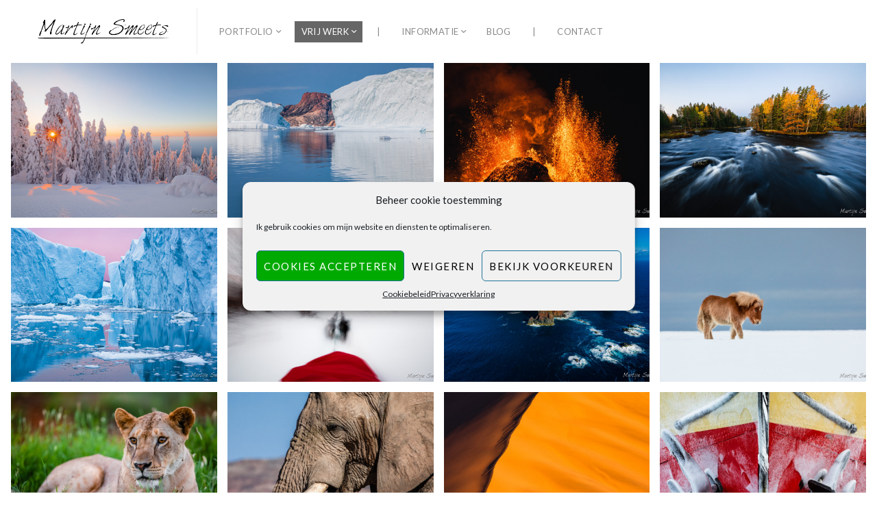

--- FILE ---
content_type: text/html; charset=UTF-8
request_url: https://www.martijnsmeetsfotografie.nl/portfolio/landschappen/
body_size: 11928
content:
<!DOCTYPE html>
<html lang="nl-NL" class="layout-portfolio-grid layout-portfolio-grid-vertical">
<head>
<meta charset="UTF-8" />
<meta name="viewport" content="width=device-width, initial-scale=1, maximum-scale=1, user-scalable=no, viewport-fit=cover" />
<meta http-equiv="X-UA-Compatible" content="IE=Edge,chrome=1">
<link rel="profile" href="http://gmpg.org/xfn/11" />
<link rel="pingback" href="https://www.martijnsmeetsfotografie.nl/xmlrpc.php" />
<!-- <link href="https://fonts.googleapis.com/css?family=Lato:300,400,700|Merriweather" rel="stylesheet"> -->
<!--[if lt IE 9]>
<script src="https://www.martijnsmeetsfotografie.nl/wp-content/themes/fluxus-191/js/html5.js" type="text/javascript"></script>
<link rel="stylesheet" href="https://www.martijnsmeetsfotografie.nl/wp-content/themes/fluxus-191/css/ie.css" type="text/css" media="all" />
<script type="text/javascript">window.oldie = true;</script>
<![endif]-->
<meta name='robots' content='index, follow, max-image-preview:large, max-snippet:-1, max-video-preview:-1' />
	<style>img:is([sizes="auto" i], [sizes^="auto," i]) { contain-intrinsic-size: 3000px 1500px }</style>
	
	<!-- This site is optimized with the Yoast SEO plugin v26.1.1 - https://yoast.com/wordpress/plugins/seo/ -->
	<title>Landschappen Archieven &#183; Martijn Smeets Fotografie</title>
	<link rel="canonical" href="https://www.martijnsmeetsfotografie.nl/portfolio/landschappen/" />
	<meta property="og:locale" content="nl_NL" />
	<meta property="og:type" content="article" />
	<meta property="og:title" content="Landschappen Archieven &#183; Martijn Smeets Fotografie" />
	<meta property="og:url" content="https://www.martijnsmeetsfotografie.nl/portfolio/landschappen/" />
	<meta property="og:site_name" content="Martijn Smeets Fotografie" />
	<script type="application/ld+json" class="yoast-schema-graph">{"@context":"https://schema.org","@graph":[{"@type":"CollectionPage","@id":"https://www.martijnsmeetsfotografie.nl/portfolio/landschappen/","url":"https://www.martijnsmeetsfotografie.nl/portfolio/landschappen/","name":"Landschappen Archieven &#183; Martijn Smeets Fotografie","isPartOf":{"@id":"https://www.martijnsmeetsfotografie.nl/#website"},"breadcrumb":{"@id":"https://www.martijnsmeetsfotografie.nl/portfolio/landschappen/#breadcrumb"},"inLanguage":"nl-NL"},{"@type":"BreadcrumbList","@id":"https://www.martijnsmeetsfotografie.nl/portfolio/landschappen/#breadcrumb","itemListElement":[{"@type":"ListItem","position":1,"name":"Home","item":"https://www.martijnsmeetsfotografie.nl/"},{"@type":"ListItem","position":2,"name":"Vrij Werk","item":"https://www.martijnsmeetsfotografie.nl/portfolio/vrij-werk/"},{"@type":"ListItem","position":3,"name":"Landschappen"}]},{"@type":"WebSite","@id":"https://www.martijnsmeetsfotografie.nl/#website","url":"https://www.martijnsmeetsfotografie.nl/","name":"Martijn Smeets Fotografie","description":"","publisher":{"@id":"https://www.martijnsmeetsfotografie.nl/#organization"},"potentialAction":[{"@type":"SearchAction","target":{"@type":"EntryPoint","urlTemplate":"https://www.martijnsmeetsfotografie.nl/?s={search_term_string}"},"query-input":{"@type":"PropertyValueSpecification","valueRequired":true,"valueName":"search_term_string"}}],"inLanguage":"nl-NL"},{"@type":"Organization","@id":"https://www.martijnsmeetsfotografie.nl/#organization","name":"Martijn Smeets Fotografie","url":"https://www.martijnsmeetsfotografie.nl/","logo":{"@type":"ImageObject","inLanguage":"nl-NL","@id":"https://www.martijnsmeetsfotografie.nl/#/schema/logo/image/","url":"https://www.martijnsmeetsfotografie.nl/wp-content/uploads/logo-martijn-smeets-retina.png","contentUrl":"https://www.martijnsmeetsfotografie.nl/wp-content/uploads/logo-martijn-smeets-retina.png","width":380,"height":71,"caption":"Martijn Smeets Fotografie"},"image":{"@id":"https://www.martijnsmeetsfotografie.nl/#/schema/logo/image/"},"sameAs":["https://facebook.com/martijnsmeetsfotografie","https://x.com/martijnsmeets","https://instagram.com/martijnsmeets/"]}]}</script>
	<!-- / Yoast SEO plugin. -->


<link rel='dns-prefetch' href='//stats.wp.com' />
<link rel='dns-prefetch' href='//fonts.googleapis.com' />
<link rel='preconnect' href='//c0.wp.com' />
<link rel="alternate" type="application/rss+xml" title="Martijn Smeets Fotografie &raquo; feed" href="https://www.martijnsmeetsfotografie.nl/feed/" />
<link rel="alternate" type="application/rss+xml" title="Martijn Smeets Fotografie &raquo; reacties feed" href="https://www.martijnsmeetsfotografie.nl/comments/feed/" />
<link rel="alternate" type="application/rss+xml" title="Martijn Smeets Fotografie &raquo; Landschappen Project Types feed" href="https://www.martijnsmeetsfotografie.nl/portfolio/landschappen/feed/" />
<script>
window._wpemojiSettings = {"baseUrl":"https:\/\/s.w.org\/images\/core\/emoji\/16.0.1\/72x72\/","ext":".png","svgUrl":"https:\/\/s.w.org\/images\/core\/emoji\/16.0.1\/svg\/","svgExt":".svg","source":{"concatemoji":"https:\/\/www.martijnsmeetsfotografie.nl\/wp-includes\/js\/wp-emoji-release.min.js?ver=6.8.3"}};
/*! This file is auto-generated */
!function(s,n){var o,i,e;function c(e){try{var t={supportTests:e,timestamp:(new Date).valueOf()};sessionStorage.setItem(o,JSON.stringify(t))}catch(e){}}function p(e,t,n){e.clearRect(0,0,e.canvas.width,e.canvas.height),e.fillText(t,0,0);var t=new Uint32Array(e.getImageData(0,0,e.canvas.width,e.canvas.height).data),a=(e.clearRect(0,0,e.canvas.width,e.canvas.height),e.fillText(n,0,0),new Uint32Array(e.getImageData(0,0,e.canvas.width,e.canvas.height).data));return t.every(function(e,t){return e===a[t]})}function u(e,t){e.clearRect(0,0,e.canvas.width,e.canvas.height),e.fillText(t,0,0);for(var n=e.getImageData(16,16,1,1),a=0;a<n.data.length;a++)if(0!==n.data[a])return!1;return!0}function f(e,t,n,a){switch(t){case"flag":return n(e,"\ud83c\udff3\ufe0f\u200d\u26a7\ufe0f","\ud83c\udff3\ufe0f\u200b\u26a7\ufe0f")?!1:!n(e,"\ud83c\udde8\ud83c\uddf6","\ud83c\udde8\u200b\ud83c\uddf6")&&!n(e,"\ud83c\udff4\udb40\udc67\udb40\udc62\udb40\udc65\udb40\udc6e\udb40\udc67\udb40\udc7f","\ud83c\udff4\u200b\udb40\udc67\u200b\udb40\udc62\u200b\udb40\udc65\u200b\udb40\udc6e\u200b\udb40\udc67\u200b\udb40\udc7f");case"emoji":return!a(e,"\ud83e\udedf")}return!1}function g(e,t,n,a){var r="undefined"!=typeof WorkerGlobalScope&&self instanceof WorkerGlobalScope?new OffscreenCanvas(300,150):s.createElement("canvas"),o=r.getContext("2d",{willReadFrequently:!0}),i=(o.textBaseline="top",o.font="600 32px Arial",{});return e.forEach(function(e){i[e]=t(o,e,n,a)}),i}function t(e){var t=s.createElement("script");t.src=e,t.defer=!0,s.head.appendChild(t)}"undefined"!=typeof Promise&&(o="wpEmojiSettingsSupports",i=["flag","emoji"],n.supports={everything:!0,everythingExceptFlag:!0},e=new Promise(function(e){s.addEventListener("DOMContentLoaded",e,{once:!0})}),new Promise(function(t){var n=function(){try{var e=JSON.parse(sessionStorage.getItem(o));if("object"==typeof e&&"number"==typeof e.timestamp&&(new Date).valueOf()<e.timestamp+604800&&"object"==typeof e.supportTests)return e.supportTests}catch(e){}return null}();if(!n){if("undefined"!=typeof Worker&&"undefined"!=typeof OffscreenCanvas&&"undefined"!=typeof URL&&URL.createObjectURL&&"undefined"!=typeof Blob)try{var e="postMessage("+g.toString()+"("+[JSON.stringify(i),f.toString(),p.toString(),u.toString()].join(",")+"));",a=new Blob([e],{type:"text/javascript"}),r=new Worker(URL.createObjectURL(a),{name:"wpTestEmojiSupports"});return void(r.onmessage=function(e){c(n=e.data),r.terminate(),t(n)})}catch(e){}c(n=g(i,f,p,u))}t(n)}).then(function(e){for(var t in e)n.supports[t]=e[t],n.supports.everything=n.supports.everything&&n.supports[t],"flag"!==t&&(n.supports.everythingExceptFlag=n.supports.everythingExceptFlag&&n.supports[t]);n.supports.everythingExceptFlag=n.supports.everythingExceptFlag&&!n.supports.flag,n.DOMReady=!1,n.readyCallback=function(){n.DOMReady=!0}}).then(function(){return e}).then(function(){var e;n.supports.everything||(n.readyCallback(),(e=n.source||{}).concatemoji?t(e.concatemoji):e.wpemoji&&e.twemoji&&(t(e.twemoji),t(e.wpemoji)))}))}((window,document),window._wpemojiSettings);
</script>
<style id='wp-emoji-styles-inline-css'>

	img.wp-smiley, img.emoji {
		display: inline !important;
		border: none !important;
		box-shadow: none !important;
		height: 1em !important;
		width: 1em !important;
		margin: 0 0.07em !important;
		vertical-align: -0.1em !important;
		background: none !important;
		padding: 0 !important;
	}
</style>
<link rel='stylesheet' id='wp-block-library-css' href='https://c0.wp.com/c/6.8.3/wp-includes/css/dist/block-library/style.min.css' media='all' />
<style id='classic-theme-styles-inline-css'>
/*! This file is auto-generated */
.wp-block-button__link{color:#fff;background-color:#32373c;border-radius:9999px;box-shadow:none;text-decoration:none;padding:calc(.667em + 2px) calc(1.333em + 2px);font-size:1.125em}.wp-block-file__button{background:#32373c;color:#fff;text-decoration:none}
</style>
<link rel='stylesheet' id='mediaelement-css' href='https://c0.wp.com/c/6.8.3/wp-includes/js/mediaelement/mediaelementplayer-legacy.min.css' media='all' />
<link rel='stylesheet' id='wp-mediaelement-css' href='https://c0.wp.com/c/6.8.3/wp-includes/js/mediaelement/wp-mediaelement.min.css' media='all' />
<style id='jetpack-sharing-buttons-style-inline-css'>
.jetpack-sharing-buttons__services-list{display:flex;flex-direction:row;flex-wrap:wrap;gap:0;list-style-type:none;margin:5px;padding:0}.jetpack-sharing-buttons__services-list.has-small-icon-size{font-size:12px}.jetpack-sharing-buttons__services-list.has-normal-icon-size{font-size:16px}.jetpack-sharing-buttons__services-list.has-large-icon-size{font-size:24px}.jetpack-sharing-buttons__services-list.has-huge-icon-size{font-size:36px}@media print{.jetpack-sharing-buttons__services-list{display:none!important}}.editor-styles-wrapper .wp-block-jetpack-sharing-buttons{gap:0;padding-inline-start:0}ul.jetpack-sharing-buttons__services-list.has-background{padding:1.25em 2.375em}
</style>
<style id='global-styles-inline-css'>
:root{--wp--preset--aspect-ratio--square: 1;--wp--preset--aspect-ratio--4-3: 4/3;--wp--preset--aspect-ratio--3-4: 3/4;--wp--preset--aspect-ratio--3-2: 3/2;--wp--preset--aspect-ratio--2-3: 2/3;--wp--preset--aspect-ratio--16-9: 16/9;--wp--preset--aspect-ratio--9-16: 9/16;--wp--preset--color--black: #000000;--wp--preset--color--cyan-bluish-gray: #abb8c3;--wp--preset--color--white: #ffffff;--wp--preset--color--pale-pink: #f78da7;--wp--preset--color--vivid-red: #cf2e2e;--wp--preset--color--luminous-vivid-orange: #ff6900;--wp--preset--color--luminous-vivid-amber: #fcb900;--wp--preset--color--light-green-cyan: #7bdcb5;--wp--preset--color--vivid-green-cyan: #00d084;--wp--preset--color--pale-cyan-blue: #8ed1fc;--wp--preset--color--vivid-cyan-blue: #0693e3;--wp--preset--color--vivid-purple: #9b51e0;--wp--preset--gradient--vivid-cyan-blue-to-vivid-purple: linear-gradient(135deg,rgba(6,147,227,1) 0%,rgb(155,81,224) 100%);--wp--preset--gradient--light-green-cyan-to-vivid-green-cyan: linear-gradient(135deg,rgb(122,220,180) 0%,rgb(0,208,130) 100%);--wp--preset--gradient--luminous-vivid-amber-to-luminous-vivid-orange: linear-gradient(135deg,rgba(252,185,0,1) 0%,rgba(255,105,0,1) 100%);--wp--preset--gradient--luminous-vivid-orange-to-vivid-red: linear-gradient(135deg,rgba(255,105,0,1) 0%,rgb(207,46,46) 100%);--wp--preset--gradient--very-light-gray-to-cyan-bluish-gray: linear-gradient(135deg,rgb(238,238,238) 0%,rgb(169,184,195) 100%);--wp--preset--gradient--cool-to-warm-spectrum: linear-gradient(135deg,rgb(74,234,220) 0%,rgb(151,120,209) 20%,rgb(207,42,186) 40%,rgb(238,44,130) 60%,rgb(251,105,98) 80%,rgb(254,248,76) 100%);--wp--preset--gradient--blush-light-purple: linear-gradient(135deg,rgb(255,206,236) 0%,rgb(152,150,240) 100%);--wp--preset--gradient--blush-bordeaux: linear-gradient(135deg,rgb(254,205,165) 0%,rgb(254,45,45) 50%,rgb(107,0,62) 100%);--wp--preset--gradient--luminous-dusk: linear-gradient(135deg,rgb(255,203,112) 0%,rgb(199,81,192) 50%,rgb(65,88,208) 100%);--wp--preset--gradient--pale-ocean: linear-gradient(135deg,rgb(255,245,203) 0%,rgb(182,227,212) 50%,rgb(51,167,181) 100%);--wp--preset--gradient--electric-grass: linear-gradient(135deg,rgb(202,248,128) 0%,rgb(113,206,126) 100%);--wp--preset--gradient--midnight: linear-gradient(135deg,rgb(2,3,129) 0%,rgb(40,116,252) 100%);--wp--preset--font-size--small: 13px;--wp--preset--font-size--medium: 20px;--wp--preset--font-size--large: 36px;--wp--preset--font-size--x-large: 42px;--wp--preset--spacing--20: 0.44rem;--wp--preset--spacing--30: 0.67rem;--wp--preset--spacing--40: 1rem;--wp--preset--spacing--50: 1.5rem;--wp--preset--spacing--60: 2.25rem;--wp--preset--spacing--70: 3.38rem;--wp--preset--spacing--80: 5.06rem;--wp--preset--shadow--natural: 6px 6px 9px rgba(0, 0, 0, 0.2);--wp--preset--shadow--deep: 12px 12px 50px rgba(0, 0, 0, 0.4);--wp--preset--shadow--sharp: 6px 6px 0px rgba(0, 0, 0, 0.2);--wp--preset--shadow--outlined: 6px 6px 0px -3px rgba(255, 255, 255, 1), 6px 6px rgba(0, 0, 0, 1);--wp--preset--shadow--crisp: 6px 6px 0px rgba(0, 0, 0, 1);}:where(.is-layout-flex){gap: 0.5em;}:where(.is-layout-grid){gap: 0.5em;}body .is-layout-flex{display: flex;}.is-layout-flex{flex-wrap: wrap;align-items: center;}.is-layout-flex > :is(*, div){margin: 0;}body .is-layout-grid{display: grid;}.is-layout-grid > :is(*, div){margin: 0;}:where(.wp-block-columns.is-layout-flex){gap: 2em;}:where(.wp-block-columns.is-layout-grid){gap: 2em;}:where(.wp-block-post-template.is-layout-flex){gap: 1.25em;}:where(.wp-block-post-template.is-layout-grid){gap: 1.25em;}.has-black-color{color: var(--wp--preset--color--black) !important;}.has-cyan-bluish-gray-color{color: var(--wp--preset--color--cyan-bluish-gray) !important;}.has-white-color{color: var(--wp--preset--color--white) !important;}.has-pale-pink-color{color: var(--wp--preset--color--pale-pink) !important;}.has-vivid-red-color{color: var(--wp--preset--color--vivid-red) !important;}.has-luminous-vivid-orange-color{color: var(--wp--preset--color--luminous-vivid-orange) !important;}.has-luminous-vivid-amber-color{color: var(--wp--preset--color--luminous-vivid-amber) !important;}.has-light-green-cyan-color{color: var(--wp--preset--color--light-green-cyan) !important;}.has-vivid-green-cyan-color{color: var(--wp--preset--color--vivid-green-cyan) !important;}.has-pale-cyan-blue-color{color: var(--wp--preset--color--pale-cyan-blue) !important;}.has-vivid-cyan-blue-color{color: var(--wp--preset--color--vivid-cyan-blue) !important;}.has-vivid-purple-color{color: var(--wp--preset--color--vivid-purple) !important;}.has-black-background-color{background-color: var(--wp--preset--color--black) !important;}.has-cyan-bluish-gray-background-color{background-color: var(--wp--preset--color--cyan-bluish-gray) !important;}.has-white-background-color{background-color: var(--wp--preset--color--white) !important;}.has-pale-pink-background-color{background-color: var(--wp--preset--color--pale-pink) !important;}.has-vivid-red-background-color{background-color: var(--wp--preset--color--vivid-red) !important;}.has-luminous-vivid-orange-background-color{background-color: var(--wp--preset--color--luminous-vivid-orange) !important;}.has-luminous-vivid-amber-background-color{background-color: var(--wp--preset--color--luminous-vivid-amber) !important;}.has-light-green-cyan-background-color{background-color: var(--wp--preset--color--light-green-cyan) !important;}.has-vivid-green-cyan-background-color{background-color: var(--wp--preset--color--vivid-green-cyan) !important;}.has-pale-cyan-blue-background-color{background-color: var(--wp--preset--color--pale-cyan-blue) !important;}.has-vivid-cyan-blue-background-color{background-color: var(--wp--preset--color--vivid-cyan-blue) !important;}.has-vivid-purple-background-color{background-color: var(--wp--preset--color--vivid-purple) !important;}.has-black-border-color{border-color: var(--wp--preset--color--black) !important;}.has-cyan-bluish-gray-border-color{border-color: var(--wp--preset--color--cyan-bluish-gray) !important;}.has-white-border-color{border-color: var(--wp--preset--color--white) !important;}.has-pale-pink-border-color{border-color: var(--wp--preset--color--pale-pink) !important;}.has-vivid-red-border-color{border-color: var(--wp--preset--color--vivid-red) !important;}.has-luminous-vivid-orange-border-color{border-color: var(--wp--preset--color--luminous-vivid-orange) !important;}.has-luminous-vivid-amber-border-color{border-color: var(--wp--preset--color--luminous-vivid-amber) !important;}.has-light-green-cyan-border-color{border-color: var(--wp--preset--color--light-green-cyan) !important;}.has-vivid-green-cyan-border-color{border-color: var(--wp--preset--color--vivid-green-cyan) !important;}.has-pale-cyan-blue-border-color{border-color: var(--wp--preset--color--pale-cyan-blue) !important;}.has-vivid-cyan-blue-border-color{border-color: var(--wp--preset--color--vivid-cyan-blue) !important;}.has-vivid-purple-border-color{border-color: var(--wp--preset--color--vivid-purple) !important;}.has-vivid-cyan-blue-to-vivid-purple-gradient-background{background: var(--wp--preset--gradient--vivid-cyan-blue-to-vivid-purple) !important;}.has-light-green-cyan-to-vivid-green-cyan-gradient-background{background: var(--wp--preset--gradient--light-green-cyan-to-vivid-green-cyan) !important;}.has-luminous-vivid-amber-to-luminous-vivid-orange-gradient-background{background: var(--wp--preset--gradient--luminous-vivid-amber-to-luminous-vivid-orange) !important;}.has-luminous-vivid-orange-to-vivid-red-gradient-background{background: var(--wp--preset--gradient--luminous-vivid-orange-to-vivid-red) !important;}.has-very-light-gray-to-cyan-bluish-gray-gradient-background{background: var(--wp--preset--gradient--very-light-gray-to-cyan-bluish-gray) !important;}.has-cool-to-warm-spectrum-gradient-background{background: var(--wp--preset--gradient--cool-to-warm-spectrum) !important;}.has-blush-light-purple-gradient-background{background: var(--wp--preset--gradient--blush-light-purple) !important;}.has-blush-bordeaux-gradient-background{background: var(--wp--preset--gradient--blush-bordeaux) !important;}.has-luminous-dusk-gradient-background{background: var(--wp--preset--gradient--luminous-dusk) !important;}.has-pale-ocean-gradient-background{background: var(--wp--preset--gradient--pale-ocean) !important;}.has-electric-grass-gradient-background{background: var(--wp--preset--gradient--electric-grass) !important;}.has-midnight-gradient-background{background: var(--wp--preset--gradient--midnight) !important;}.has-small-font-size{font-size: var(--wp--preset--font-size--small) !important;}.has-medium-font-size{font-size: var(--wp--preset--font-size--medium) !important;}.has-large-font-size{font-size: var(--wp--preset--font-size--large) !important;}.has-x-large-font-size{font-size: var(--wp--preset--font-size--x-large) !important;}
:where(.wp-block-post-template.is-layout-flex){gap: 1.25em;}:where(.wp-block-post-template.is-layout-grid){gap: 1.25em;}
:where(.wp-block-columns.is-layout-flex){gap: 2em;}:where(.wp-block-columns.is-layout-grid){gap: 2em;}
:root :where(.wp-block-pullquote){font-size: 1.5em;line-height: 1.6;}
</style>
<link rel='stylesheet' id='contact-form-7-css' href='https://www.martijnsmeetsfotografie.nl/wp-content/plugins/contact-form-7/includes/css/styles.css?ver=6.1.2' media='all' />
<link rel='stylesheet' id='wadm-css' href='https://www.martijnsmeetsfotografie.nl/wp-content/plugins/werk-aan-de-muur/public/css/wadm-public.css?ver=1.5.1' media='all' />
<link rel='stylesheet' id='cmplz-general-css' href='https://www.martijnsmeetsfotografie.nl/wp-content/plugins/complianz-gdpr/assets/css/cookieblocker.min.css?ver=1759827566' media='all' />
<link rel='stylesheet' id='fluxus-normalize-css' href='https://www.martijnsmeetsfotografie.nl/wp-content/themes/fluxus-191/css/normalize.css?ver=1.9.1' media='all' />
<link rel='stylesheet' id='fluxus-global-css' href='https://www.martijnsmeetsfotografie.nl/wp-content/themes/fluxus-191/css/global.css?ver=1.9.1' media='all' />
<link rel='stylesheet' id='fluxus-fonts-css' href='//fonts.googleapis.com/css?family=Lato:300,400,700|Merriweather' media='screen' />
<link rel='stylesheet' id='fluxus-icons-css' href='https://www.martijnsmeetsfotografie.nl/wp-content/themes/fluxus-191/css/icomoon.css?ver=1.9.1' media='all' />
<link rel='stylesheet' id='fluxus-style-css' href='https://www.martijnsmeetsfotografie.nl/wp-content/themes/fluxus-191/style.css?ver=1.9.1' media='all' />
<link rel='stylesheet' id='fluxus-responsive-css' href='https://www.martijnsmeetsfotografie.nl/wp-content/themes/fluxus-191/css/responsive.css?ver=1.9.1' media='all' />
<link rel='stylesheet' id='fluxus-customizer-css' href='https://www.martijnsmeetsfotografie.nl/wp-content/uploads/fluxus-customize.css?ver=20241023161424' media='all' />
<link rel='stylesheet' id='plyr-css' href='https://www.martijnsmeetsfotografie.nl/wp-content/themes/fluxus-191/js/libs/plyr/plyr.css?ver=1.9.1' media='all' />
<link rel='stylesheet' id='fluxus-user-css' href='https://www.martijnsmeetsfotografie.nl/wp-content/themes/fluxus-191/user.css?ver=1.9.1' media='all' />
<script src="https://c0.wp.com/c/6.8.3/wp-includes/js/jquery/jquery.min.js" id="jquery-core-js"></script>
<script src="https://c0.wp.com/c/6.8.3/wp-includes/js/jquery/jquery-migrate.min.js" id="jquery-migrate-js"></script>
<script src="https://www.martijnsmeetsfotografie.nl/wp-content/plugins/werk-aan-de-muur/public/js/wadm-public.js?ver=1.5.1" id="wadm-js"></script>
<link rel="https://api.w.org/" href="https://www.martijnsmeetsfotografie.nl/wp-json/" /><link rel="EditURI" type="application/rsd+xml" title="RSD" href="https://www.martijnsmeetsfotografie.nl/xmlrpc.php?rsd" />
<meta name="generator" content="WordPress 6.8.3" />
	<style>img#wpstats{display:none}</style>
					<style>.cmplz-hidden {
					display: none !important;
				}</style><meta property="og:image" content="https://www.martijnsmeetsfotografie.nl/wp-content/uploads/logo-martijn-smeets-fotografie-groot.jpg" />
<link rel="icon" href="https://www.martijnsmeetsfotografie.nl/wp-content/uploads/favicon.png" sizes="32x32" />
<link rel="icon" href="https://www.martijnsmeetsfotografie.nl/wp-content/uploads/favicon.png" sizes="192x192" />
<link rel="apple-touch-icon" href="https://www.martijnsmeetsfotografie.nl/wp-content/uploads/favicon.png" />
<meta name="msapplication-TileImage" content="https://www.martijnsmeetsfotografie.nl/wp-content/uploads/favicon.png" />
</head>
<body data-cmplz=1 class="archive tax-fluxus-project-type term-landschappen term-506 wp-theme-fluxus-191">
<div id="page-wrapper">
  <header class="site-header js-site-header">
    <div class="site-header__inner">
            <div class="logo-container col-auto">
        <a class="site-logo js-site-logo" href="https://www.martijnsmeetsfotografie.nl/" title="Martijn Smeets Fotografie" rel="home">
          <img src="https://www.martijnsmeetsfotografie.nl/wp-content/uploads/logo-martijn-smeets-retina.png" height="36" alt="Martijn Smeets Fotografie" />
        </a>
              </div>
      <div class="col site-navigation" data-image="https://www.martijnsmeetsfotografie.nl/wp-content/uploads/logo-martijn-smeets-fotografie-groot.jpg">
        <div class="col">
          <nav class="primary-navigation"><ul id="menu-standaard" class="menu"><li id="menu-item-3194" class="menu-item menu-item-type-taxonomy menu-item-object-fluxus-project-type menu-item-has-children has-children menu-item-3194"><a href="https://www.martijnsmeetsfotografie.nl/portfolio/fotografie/">Portfolio</a>
<ul class="sub-menu">
	<li id="menu-item-5238" class="menu-item menu-item-type-post_type menu-item-object-fluxus_portfolio menu-item-5238"><a href="https://www.martijnsmeetsfotografie.nl/portfolio/fotografie/portretten-kleur/">Portretten (kleur)</a></li>
	<li id="menu-item-5338" class="menu-item menu-item-type-post_type menu-item-object-fluxus_portfolio menu-item-5338"><a href="https://www.martijnsmeetsfotografie.nl/portfolio/fotografie/portretten-zwart-wit/">Portretten (zwart-wit)</a></li>
	<li id="menu-item-5670" class="menu-item menu-item-type-post_type menu-item-object-fluxus_portfolio menu-item-5670"><a href="https://www.martijnsmeetsfotografie.nl/portfolio/fotografie/trouwreportages/">Trouwreportages</a></li>
</ul>
</li>
<li id="menu-item-3256" class="menu-item menu-item-type-custom menu-item-object-custom current-menu-ancestor current-menu-parent menu-item-has-children has-children menu-item-3256"><a href="https://www.martijnsmeetsfotografie.nl/portfolio/vrij-werk/">Vrij Werk</a>
<ul class="sub-menu">
	<li id="menu-item-3195" class="menu-item menu-item-type-taxonomy menu-item-object-fluxus-project-type current-fluxus-project-type-ancestor current-fluxus-project-type-parent menu-item-3195"><a href="https://www.martijnsmeetsfotografie.nl/portfolio/vrij-werk/">Alles</a></li>
	<li id="menu-item-3196" class="menu-item menu-item-type-taxonomy menu-item-object-fluxus-project-type current-menu-item menu-item-3196"><a href="https://www.martijnsmeetsfotografie.nl/portfolio/landschappen/" aria-current="page">Landschappen</a></li>
	<li id="menu-item-3435" class="menu-item menu-item-type-taxonomy menu-item-object-fluxus-project-type menu-item-3435"><a href="https://www.martijnsmeetsfotografie.nl/portfolio/portretten/">Portretten</a></li>
	<li id="menu-item-3197" class="menu-item menu-item-type-taxonomy menu-item-object-fluxus-project-type menu-item-3197"><a href="https://www.martijnsmeetsfotografie.nl/portfolio/reizen/">Reizen</a></li>
	<li id="menu-item-3434" class="menu-item menu-item-type-taxonomy menu-item-object-fluxus-project-type menu-item-3434"><a href="https://www.martijnsmeetsfotografie.nl/portfolio/steden/">Steden</a></li>
</ul>
</li>
<li id="menu-item-3181" class="menu-item menu-item-type-custom menu-item-object-custom menu-item-3181"><a>|</a></li>
<li id="menu-item-3257" class="menu-item menu-item-type-custom menu-item-object-custom menu-item-has-children has-children menu-item-3257"><a href="#">Informatie</a>
<ul class="sub-menu">
	<li id="menu-item-5713" class="menu-item menu-item-type-post_type menu-item-object-page menu-item-5713"><a href="https://www.martijnsmeetsfotografie.nl/informatie/portretfotografie/">Portretfotografie</a></li>
	<li id="menu-item-5679" class="menu-item menu-item-type-post_type menu-item-object-page menu-item-5679"><a href="https://www.martijnsmeetsfotografie.nl/informatie/trouwfotografie/">Trouwfotografie</a></li>
	<li id="menu-item-5482" class="menu-item menu-item-type-post_type menu-item-object-page menu-item-5482"><a href="https://www.martijnsmeetsfotografie.nl/informatie/afdrukken-kopen/">Afdrukken kopen</a></li>
	<li id="menu-item-4093" class="menu-item menu-item-type-post_type menu-item-object-page menu-item-4093"><a href="https://www.martijnsmeetsfotografie.nl/informatie/over-martijn-smeets/">Over Martijn</a></li>
	<li id="menu-item-7752" class="menu-item menu-item-type-post_type menu-item-object-page menu-item-7752"><a href="https://www.martijnsmeetsfotografie.nl/informatie/fotoapparatuur/">Fotoapparatuur</a></li>
</ul>
</li>
<li id="menu-item-7747" class="menu-item menu-item-type-post_type menu-item-object-page current_page_parent menu-item-7747"><a href="https://www.martijnsmeetsfotografie.nl/blog/">Blog</a></li>
<li id="menu-item-3180" class="menu-item menu-item-type-custom menu-item-object-custom menu-item-3180"><a>|</a></li>
<li id="menu-item-3089" class="menu-item menu-item-type-post_type menu-item-object-page menu-item-3089"><a href="https://www.martijnsmeetsfotografie.nl/contact/">Contact</a></li>
</ul></nav>        </div>
              </div>
    </div>
  </header>
      <div id="main" class="site">
        <div class="portfolio-grid js-portfolio-grid" data-aspect-ratio="4:3" data-orientation="vertical" data-columns="4" data-rows="3">                <article  class="grid-project js-grid-project size-1" data-size="1" data-id="8095" data-cropping>
                                        <a  href="https://www.martijnsmeetsfotografie.nl/portfolio/vrij-werk/finland-winter/" class="grid-project__preview" style="background-image: url(https://www.martijnsmeetsfotografie.nl/wp-content/uploads/20220110-5730-1024x683.jpg)" data-max-size="https://www.martijnsmeetsfotografie.nl/wp-content/uploads/20220110-5730.jpg">
                                                <img class="hide" src="https://www.martijnsmeetsfotografie.nl/wp-content/uploads/20220110-5730.jpg" alt="Finland" />
                    </a>
                    <h2 class="grid-project__overlay radial-overlay">
                        <a class="grid-project__inner">                                <div class="project-title__prefix project-title__prefix--small">
                                    winter wonderland                                </div>
                                                            <div class="entry-title">Finland</div>
                                                    </a>
                    </h2>
                </article>                <article  class="grid-project js-grid-project size-1" data-size="1" data-id="8028" data-cropping>
                                        <a  href="https://www.martijnsmeetsfotografie.nl/portfolio/vrij-werk/aasiaat-upernavik-groenland/" class="grid-project__preview" style="background-image: url(https://www.martijnsmeetsfotografie.nl/wp-content/uploads/20210718-5914-1024x683.jpg)" data-max-size="https://www.martijnsmeetsfotografie.nl/wp-content/uploads/20210718-5914.jpg">
                                                <img class="hide" src="https://www.martijnsmeetsfotografie.nl/wp-content/uploads/20210718-5914.jpg" alt="Aasiaat &#8211; Upernavik, Groenland" />
                    </a>
                    <h2 class="grid-project__overlay radial-overlay">
                        <a class="grid-project__inner">                                <div class="project-title__prefix project-title__prefix--small">
                                    zeilen langs de groenlandse westkust                                </div>
                                                            <div class="entry-title">Aasiaat &#8211; Upernavik, Groenland</div>
                                                    </a>
                    </h2>
                </article>                <article  class="grid-project js-grid-project size-1" data-size="1" data-id="7971" data-cropping>
                                        <a  href="https://www.martijnsmeetsfotografie.nl/portfolio/vrij-werk/fagradalsfjall-vulkaan-ijsland-reykjanes/" class="grid-project__preview" style="background-image: url(https://www.martijnsmeetsfotografie.nl/wp-content/uploads/20210508-0917-1024x683.jpg)" data-max-size="https://www.martijnsmeetsfotografie.nl/wp-content/uploads/20210508-0917.jpg">
                                                <img class="hide" src="https://www.martijnsmeetsfotografie.nl/wp-content/uploads/20210508-0917.jpg" alt="Fagradalsfjall" />
                    </a>
                    <h2 class="grid-project__overlay radial-overlay">
                        <a class="grid-project__inner">                                <div class="project-title__prefix project-title__prefix--small">
                                    vulkaan op ijsland                                </div>
                                                            <div class="entry-title">Fagradalsfjall</div>
                                                    </a>
                    </h2>
                </article>                <article  class="grid-project js-grid-project size-1" data-size="1" data-id="7923" data-cropping>
                                        <a  href="https://www.martijnsmeetsfotografie.nl/portfolio/vrij-werk/zweden-herfst-bossen-meren/" class="grid-project__preview" style="background-image: url(https://www.martijnsmeetsfotografie.nl/wp-content/uploads/20201017-9714-1024x683.jpg)" data-max-size="https://www.martijnsmeetsfotografie.nl/wp-content/uploads/20201017-9714.jpg">
                                                <img class="hide" src="https://www.martijnsmeetsfotografie.nl/wp-content/uploads/20201017-9714.jpg" alt="Zweden" />
                    </a>
                    <h2 class="grid-project__overlay radial-overlay">
                        <a class="grid-project__inner">                                <div class="project-title__prefix project-title__prefix--small">
                                    bossen &amp; meren in de herfst                                </div>
                                                            <div class="entry-title">Zweden</div>
                                                    </a>
                    </h2>
                </article>                <article  class="grid-project js-grid-project size-1" data-size="1" data-id="7822" data-cropping>
                                        <a  href="https://www.martijnsmeetsfotografie.nl/portfolio/vrij-werk/disko-bay-groenland-herfst/" class="grid-project__preview" style="background-image: url(https://www.martijnsmeetsfotografie.nl/wp-content/uploads/20200916-6808-1024x683.jpg)" data-max-size="https://www.martijnsmeetsfotografie.nl/wp-content/uploads/20200916-6808.jpg">
                                                <img class="hide" src="https://www.martijnsmeetsfotografie.nl/wp-content/uploads/20200916-6808.jpg" alt="Disko Bay, Groenland" />
                    </a>
                    <h2 class="grid-project__overlay radial-overlay">
                        <a class="grid-project__inner">                                <div class="project-title__prefix project-title__prefix--small">
                                    ijsbergen in de herfst                                </div>
                                                            <div class="entry-title">Disko Bay, Groenland</div>
                                                    </a>
                    </h2>
                </article>                <article  class="grid-project js-grid-project size-1" data-size="1" data-id="7776" data-cropping>
                                        <a  href="https://www.martijnsmeetsfotografie.nl/portfolio/vrij-werk/husky-expeditie-dividal-noorwegen/" class="grid-project__preview" style="background-image: url(https://www.martijnsmeetsfotografie.nl/wp-content/uploads/20200208-6634-1024x683.jpg)" data-max-size="https://www.martijnsmeetsfotografie.nl/wp-content/uploads/20200208-6634.jpg">
                                                <img class="hide" src="https://www.martijnsmeetsfotografie.nl/wp-content/uploads/20200208-6634.jpg" alt="Husky Expeditie" />
                    </a>
                    <h2 class="grid-project__overlay radial-overlay">
                        <a class="grid-project__inner">                                <div class="project-title__prefix project-title__prefix--small">
                                    noorwegen: dividal &amp; rohkunborri                                </div>
                                                            <div class="entry-title">Husky Expeditie</div>
                                                    </a>
                    </h2>
                </article>                <article  class="grid-project js-grid-project size-1" data-size="1" data-id="7623" data-cropping>
                                        <a  href="https://www.martijnsmeetsfotografie.nl/portfolio/vrij-werk/azoren-groene-eilanden/" class="grid-project__preview" style="background-image: url(https://www.martijnsmeetsfotografie.nl/wp-content/uploads/20190523-0630-1024x682.jpg)" data-max-size="https://www.martijnsmeetsfotografie.nl/wp-content/uploads/20190523-0630.jpg">
                                                <img class="hide" src="https://www.martijnsmeetsfotografie.nl/wp-content/uploads/20190523-0630.jpg" alt="Azoren" />
                    </a>
                    <h2 class="grid-project__overlay radial-overlay">
                        <a class="grid-project__inner">                                <div class="project-title__prefix project-title__prefix--small">
                                    de groene eilanden                                </div>
                                                            <div class="entry-title">Azoren</div>
                                                    </a>
                    </h2>
                </article>                <article  class="grid-project js-grid-project size-1" data-size="1" data-id="7274" data-cropping>
                                        <a  href="https://www.martijnsmeetsfotografie.nl/portfolio/vrij-werk/ijsland-onstuimige-winter/" class="grid-project__preview" style="background-image: url(https://www.martijnsmeetsfotografie.nl/wp-content/uploads/20190216-8490-1024x683.jpg)" data-max-size="https://www.martijnsmeetsfotografie.nl/wp-content/uploads/20190216-8490.jpg">
                                                <img class="hide" src="https://www.martijnsmeetsfotografie.nl/wp-content/uploads/20190216-8490.jpg" alt="IJsland VI" />
                    </a>
                    <h2 class="grid-project__overlay radial-overlay">
                        <a class="grid-project__inner">                                <div class="project-title__prefix project-title__prefix--small">
                                    de onstuimige winter                                </div>
                                                            <div class="entry-title">IJsland VI</div>
                                                    </a>
                    </h2>
                </article>                <article  class="grid-project js-grid-project size-1" data-size="1" data-id="7146" data-cropping>
                                        <a  href="https://www.martijnsmeetsfotografie.nl/portfolio/vrij-werk/kenia-tsavo-east-amboseli-taita-hills/" class="grid-project__preview" style="background-image: url(https://www.martijnsmeetsfotografie.nl/wp-content/uploads/20181130-4739-1024x683.jpg)" data-max-size="https://www.martijnsmeetsfotografie.nl/wp-content/uploads/20181130-4739.jpg">
                                                <img class="hide" src="https://www.martijnsmeetsfotografie.nl/wp-content/uploads/20181130-4739.jpg" alt="Kenia" />
                    </a>
                    <h2 class="grid-project__overlay radial-overlay">
                        <a class="grid-project__inner">                                <div class="project-title__prefix project-title__prefix--small">
                                    tsavo, amboseli &amp; taita hills                                </div>
                                                            <div class="entry-title">Kenia</div>
                                                    </a>
                    </h2>
                </article>                <article  class="grid-project js-grid-project size-1" data-size="1" data-id="7059" data-cropping>
                                        <a  href="https://www.martijnsmeetsfotografie.nl/portfolio/vrij-werk/namibie-wildlife-kleur/" class="grid-project__preview" style="background-image: url(https://www.martijnsmeetsfotografie.nl/wp-content/uploads/20180621-9160-1024x683.jpg)" data-max-size="https://www.martijnsmeetsfotografie.nl/wp-content/uploads/20180621-9160.jpg">
                                                <img class="hide" src="https://www.martijnsmeetsfotografie.nl/wp-content/uploads/20180621-9160.jpg" alt="Namibië III" />
                    </a>
                    <h2 class="grid-project__overlay radial-overlay">
                        <a class="grid-project__inner">                                <div class="project-title__prefix project-title__prefix--small">
                                    wildlife in kleur                                </div>
                                                            <div class="entry-title">Namibië III</div>
                                                    </a>
                    </h2>
                </article>                <article  class="grid-project js-grid-project size-1" data-size="1" data-id="6947" data-cropping>
                                        <a  href="https://www.martijnsmeetsfotografie.nl/portfolio/vrij-werk/namibie-landschappen/" class="grid-project__preview" style="background-image: url(https://www.martijnsmeetsfotografie.nl/wp-content/uploads/20180616-7499-1024x683.jpg)" data-max-size="https://www.martijnsmeetsfotografie.nl/wp-content/uploads/20180616-7499.jpg">
                                                <img class="hide" src="https://www.martijnsmeetsfotografie.nl/wp-content/uploads/20180616-7499.jpg" alt="Namibië I" />
                    </a>
                    <h2 class="grid-project__overlay radial-overlay">
                        <a class="grid-project__inner">                                <div class="project-title__prefix project-title__prefix--small">
                                    Landscapes &amp; Sandscapes                                </div>
                                                            <div class="entry-title">Namibië I</div>
                                                    </a>
                    </h2>
                </article>                <article  class="grid-project js-grid-project size-1" data-size="1" data-id="6773" data-cropping>
                                        <a  href="https://www.martijnsmeetsfotografie.nl/portfolio/vrij-werk/barentszzee-overtocht-naar-longyearbyen-spitsbergen/" class="grid-project__preview" style="background-image: url(https://www.martijnsmeetsfotografie.nl/wp-content/uploads/20180316-3788-1024x683.jpg)" data-max-size="https://www.martijnsmeetsfotografie.nl/wp-content/uploads/20180316-3788.jpg">
                                                <img class="hide" src="https://www.martijnsmeetsfotografie.nl/wp-content/uploads/20180316-3788.jpg" alt="De Barentszzee II" />
                    </a>
                    <h2 class="grid-project__overlay radial-overlay">
                        <a class="grid-project__inner">                                <div class="project-title__prefix project-title__prefix--small">
                                    overtocht naar longyearbyen, spitsbergen                                </div>
                                                            <div class="entry-title">De Barentszzee II</div>
                                                    </a>
                    </h2>
                </article>                <article  class="grid-project js-grid-project size-1" data-size="1" data-id="6706" data-cropping>
                                        <a  href="https://www.martijnsmeetsfotografie.nl/portfolio/vrij-werk/noorwegen-winter-senja-vesteralen/" class="grid-project__preview" style="background-image: url(https://www.martijnsmeetsfotografie.nl/wp-content/uploads/20180226-1880-1024x683.jpg)" data-max-size="https://www.martijnsmeetsfotografie.nl/wp-content/uploads/20180226-1880.jpg">
                                                <img class="hide" src="https://www.martijnsmeetsfotografie.nl/wp-content/uploads/20180226-1880.jpg" alt="Noorwegen V" />
                    </a>
                    <h2 class="grid-project__overlay radial-overlay">
                        <a class="grid-project__inner">                                <div class="project-title__prefix project-title__prefix--small">
                                    senja &amp; vesterålen                                </div>
                                                            <div class="entry-title">Noorwegen V</div>
                                                    </a>
                    </h2>
                </article>                <article  class="grid-project js-grid-project size-1" data-size="1" data-id="6532" data-cropping>
                                        <a  href="https://www.martijnsmeetsfotografie.nl/portfolio/vrij-werk/myanmar-birma/" class="grid-project__preview" style="background-image: url(https://www.martijnsmeetsfotografie.nl/wp-content/uploads/20171204-5959-1024x576.jpg)" data-max-size="https://www.martijnsmeetsfotografie.nl/wp-content/uploads/20171204-5959.jpg">
                                                <img class="hide" src="https://www.martijnsmeetsfotografie.nl/wp-content/uploads/20171204-5959.jpg" alt="Myanmar / Birma" />
                    </a>
                    <h2 class="grid-project__overlay radial-overlay">
                        <a class="grid-project__inner">                                <div class="project-title__prefix project-title__prefix--small">
                                    mysterieus &amp; authentiek zuid-oost azië                                </div>
                                                            <div class="entry-title">Myanmar / Birma</div>
                                                    </a>
                    </h2>
                </article>                <article  class="grid-project js-grid-project size-1" data-size="1" data-id="6474" data-cropping>
                                        <a  href="https://www.martijnsmeetsfotografie.nl/portfolio/vrij-werk/barentszzee-overtocht/" class="grid-project__preview" style="background-image: url(https://www.martijnsmeetsfotografie.nl/wp-content/uploads/201710234693-1024x576.jpg)" data-max-size="https://www.martijnsmeetsfotografie.nl/wp-content/uploads/201710234693.jpg">
                                                <img class="hide" src="https://www.martijnsmeetsfotografie.nl/wp-content/uploads/201710234693.jpg" alt="De Barentszzee" />
                    </a>
                    <h2 class="grid-project__overlay radial-overlay">
                        <a class="grid-project__inner">                                <div class="project-title__prefix project-title__prefix--small">
                                    overtocht: longyearbyen - tromsø                                </div>
                                                            <div class="entry-title">De Barentszzee</div>
                                                    </a>
                    </h2>
                </article>                <article  class="grid-project js-grid-project size-1" data-size="1" data-id="6348" data-cropping>
                                        <a  href="https://www.martijnsmeetsfotografie.nl/portfolio/vrij-werk/ijsland-v-zwart-wit/" class="grid-project__preview" style="background-image: url(https://www.martijnsmeetsfotografie.nl/wp-content/uploads/201707080779-1024x683.jpg)" data-max-size="https://www.martijnsmeetsfotografie.nl/wp-content/uploads/201707080779.jpg">
                                                <img class="hide" src="https://www.martijnsmeetsfotografie.nl/wp-content/uploads/201707080779.jpg" alt="IJsland V" />
                    </a>
                    <h2 class="grid-project__overlay radial-overlay">
                        <a class="grid-project__inner">                                <div class="project-title__prefix project-title__prefix--small">
                                    stemmig zwart-wit                                </div>
                                                            <div class="entry-title">IJsland V</div>
                                                    </a>
                    </h2>
                </article>                <article  class="grid-project js-grid-project size-1" data-size="1" data-id="6215" data-cropping>
                                        <a  href="https://www.martijnsmeetsfotografie.nl/portfolio/vrij-werk/ijsland-iv-drone-fotos/" class="grid-project__preview" style="background-image: url(https://www.martijnsmeetsfotografie.nl/wp-content/uploads/201707020459-1024x683.jpg)" data-max-size="https://www.martijnsmeetsfotografie.nl/wp-content/uploads/201707020459.jpg">
                                                <img class="hide" src="https://www.martijnsmeetsfotografie.nl/wp-content/uploads/201707020459.jpg" alt="IJsland IV" />
                    </a>
                    <h2 class="grid-project__overlay radial-overlay">
                        <a class="grid-project__inner">                                <div class="project-title__prefix project-title__prefix--small">
                                    in vogelperspectief: drone foto's                                </div>
                                                            <div class="entry-title">IJsland IV</div>
                                                    </a>
                    </h2>
                </article>                <article  class="grid-project js-grid-project size-1" data-size="1" data-id="6214" data-cropping>
                                        <a  href="https://www.martijnsmeetsfotografie.nl/portfolio/vrij-werk/ijsland-iii-land-van-vuur-en-ijs/" class="grid-project__preview" style="background-image: url(https://www.martijnsmeetsfotografie.nl/wp-content/uploads/201707101180-1024x683.jpg)" data-max-size="https://www.martijnsmeetsfotografie.nl/wp-content/uploads/201707101180.jpg">
                                                <img class="hide" src="https://www.martijnsmeetsfotografie.nl/wp-content/uploads/201707101180.jpg" alt="IJsland III" />
                    </a>
                    <h2 class="grid-project__overlay radial-overlay">
                        <a class="grid-project__inner">                                <div class="project-title__prefix project-title__prefix--small">
                                    land van vuur &amp; ijs                                </div>
                                                            <div class="entry-title">IJsland III</div>
                                                    </a>
                    </h2>
                </article>                <article  class="grid-project js-grid-project size-1" data-size="1" data-id="6064" data-cropping>
                                        <a  href="https://www.martijnsmeetsfotografie.nl/portfolio/vrij-werk/spitsbergen-iii/" class="grid-project__preview" style="background-image: url(https://www.martijnsmeetsfotografie.nl/wp-content/uploads/201704093334-1024x683.jpg)" data-max-size="https://www.martijnsmeetsfotografie.nl/wp-content/uploads/201704093334.jpg">
                                                <img class="hide" src="https://www.martijnsmeetsfotografie.nl/wp-content/uploads/201704093334.jpg" alt="Spitsbergen III" />
                    </a>
                    <h2 class="grid-project__overlay radial-overlay">
                        <a class="grid-project__inner">                                <div class="project-title__prefix project-title__prefix--small">
                                    longyearbyen &amp; barentsburg                                </div>
                                                            <div class="entry-title">Spitsbergen III</div>
                                                    </a>
                    </h2>
                </article>                <article  class="grid-project js-grid-project size-1" data-size="1" data-id="5875" data-cropping>
                                        <a  href="https://www.martijnsmeetsfotografie.nl/portfolio/vrij-werk/spitsbergen-i/" class="grid-project__preview" style="background-image: url(https://www.martijnsmeetsfotografie.nl/wp-content/uploads/201704051986-1024x683.jpg)" data-max-size="https://www.martijnsmeetsfotografie.nl/wp-content/uploads/201704051986.jpg">
                                                <img class="hide" src="https://www.martijnsmeetsfotografie.nl/wp-content/uploads/201704051986.jpg" alt="Spitsbergen I" />
                    </a>
                    <h2 class="grid-project__overlay radial-overlay">
                        <a class="grid-project__inner">                                <div class="project-title__prefix project-title__prefix--small">
                                    de arctische winter                                </div>
                                                            <div class="entry-title">Spitsbergen I</div>
                                                    </a>
                    </h2>
                </article>                <article  class="grid-project js-grid-project size-1" data-size="1" data-id="5717" data-cropping>
                                        <a  href="https://www.martijnsmeetsfotografie.nl/portfolio/vrij-werk/noorwegen-iv/" class="grid-project__preview" style="background-image: url(https://www.martijnsmeetsfotografie.nl/wp-content/uploads/201702078934-1024x683.jpg)" data-max-size="https://www.martijnsmeetsfotografie.nl/wp-content/uploads/201702078934.jpg">
                                                <img class="hide" src="https://www.martijnsmeetsfotografie.nl/wp-content/uploads/201702078934.jpg" alt="Noorwegen IV" />
                    </a>
                    <h2 class="grid-project__overlay radial-overlay">
                        <a class="grid-project__inner">                                <div class="project-title__prefix project-title__prefix--small">
                                    de koude en kleurrijke winter                                </div>
                                                            <div class="entry-title">Noorwegen IV</div>
                                                    </a>
                    </h2>
                </article>                <article  class="grid-project js-grid-project size-1" data-size="1" data-id="5351" data-cropping>
                                        <a  href="https://www.martijnsmeetsfotografie.nl/portfolio/vrij-werk/jordanie/" class="grid-project__preview" style="background-image: url(https://www.martijnsmeetsfotografie.nl/wp-content/uploads/201610061982-1024x683.jpg)" data-max-size="https://www.martijnsmeetsfotografie.nl/wp-content/uploads/201610061982.jpg">
                                                <img class="hide" src="https://www.martijnsmeetsfotografie.nl/wp-content/uploads/201610061982.jpg" alt="Jordanië" />
                    </a>
                    <h2 class="grid-project__overlay radial-overlay">
                        <a class="grid-project__inner">                                <div class="project-title__prefix project-title__prefix--small">
                                    rijke historie en machtige landschappen                                </div>
                                                            <div class="entry-title">Jordanië</div>
                                                    </a>
                    </h2>
                </article>                <article  class="grid-project js-grid-project size-1" data-size="1" data-id="5240" data-cropping>
                                        <a  href="https://www.martijnsmeetsfotografie.nl/portfolio/vrij-werk/panama-nicaragua/" class="grid-project__preview" style="background-image: url(https://www.martijnsmeetsfotografie.nl/wp-content/uploads/201604243732-1024x683.jpg)" data-max-size="https://www.martijnsmeetsfotografie.nl/wp-content/uploads/201604243732.jpg">
                                                <img class="hide" src="https://www.martijnsmeetsfotografie.nl/wp-content/uploads/201604243732.jpg" alt="Panama &#038; Nicaragua" />
                    </a>
                    <h2 class="grid-project__overlay radial-overlay">
                        <a class="grid-project__inner">                                <div class="project-title__prefix project-title__prefix--small">
                                    kleurrijke diversiteit                                </div>
                                                            <div class="entry-title">Panama &#038; Nicaragua</div>
                                                    </a>
                    </h2>
                </article>                <article  class="grid-project js-grid-project size-1" data-size="1" data-id="5239" data-cropping>
                                        <a  href="https://www.martijnsmeetsfotografie.nl/portfolio/vrij-werk/costa-rica-ii/" class="grid-project__preview" style="background-image: url(https://www.martijnsmeetsfotografie.nl/wp-content/uploads/201605147368-1024x683.jpg)" data-max-size="https://www.martijnsmeetsfotografie.nl/wp-content/uploads/201605147368.jpg">
                                                <img class="hide" src="https://www.martijnsmeetsfotografie.nl/wp-content/uploads/201605147368.jpg" alt="Costa Rica II" />
                    </a>
                    <h2 class="grid-project__overlay radial-overlay">
                        <a class="grid-project__inner">                                <div class="project-title__prefix project-title__prefix--small">
                                    de tuin van midden-amerika                                </div>
                                                            <div class="entry-title">Costa Rica II</div>
                                                    </a>
                    </h2>
                </article>                <article  class="grid-project js-grid-project size-1" data-size="1" data-id="4931" data-cropping>
                                        <a  href="https://www.martijnsmeetsfotografie.nl/portfolio/vrij-werk/noorwegen-iii/" class="grid-project__preview" style="background-image: url(https://www.martijnsmeetsfotografie.nl/wp-content/uploads/201602279108-1024x683.jpg)" data-max-size="https://www.martijnsmeetsfotografie.nl/wp-content/uploads/201602279108.jpg">
                                                <img class="hide" src="https://www.martijnsmeetsfotografie.nl/wp-content/uploads/201602279108.jpg" alt="Noorwegen III" />
                    </a>
                    <h2 class="grid-project__overlay radial-overlay">
                        <a class="grid-project__inner">                                <div class="project-title__prefix project-title__prefix--small">
                                    de noordelijke winter                                </div>
                                                            <div class="entry-title">Noorwegen III</div>
                                                    </a>
                    </h2>
                </article>                <article  class="grid-project js-grid-project size-1" data-size="1" data-id="4839" data-cropping>
                                        <a  href="https://www.martijnsmeetsfotografie.nl/portfolio/vrij-werk/nieuw-zeeland-zuidereiland/" class="grid-project__preview" style="background-image: url(https://www.martijnsmeetsfotografie.nl/wp-content/uploads/201511164436-1024x683.jpg)" data-max-size="https://www.martijnsmeetsfotografie.nl/wp-content/uploads/201511164436.jpg">
                                                <img class="hide" src="https://www.martijnsmeetsfotografie.nl/wp-content/uploads/201511164436.jpg" alt="Nieuw-Zeeland: Zuidereiland" />
                    </a>
                    <h2 class="grid-project__overlay radial-overlay">
                        <a class="grid-project__inner">                                <div class="project-title__prefix project-title__prefix--small">
                                    het veelzijdige zuiden                                </div>
                                                            <div class="entry-title">Nieuw-Zeeland: Zuidereiland</div>
                                                    </a>
                    </h2>
                </article>                <article  class="grid-project js-grid-project size-1" data-size="1" data-id="4794" data-cropping>
                                        <a  href="https://www.martijnsmeetsfotografie.nl/portfolio/vrij-werk/nieuw-zeeland-noordereiland/" class="grid-project__preview" style="background-image: url(https://www.martijnsmeetsfotografie.nl/wp-content/uploads/201511042564-1024x683.jpg)" data-max-size="https://www.martijnsmeetsfotografie.nl/wp-content/uploads/201511042564.jpg">
                                                <img class="hide" src="https://www.martijnsmeetsfotografie.nl/wp-content/uploads/201511042564.jpg" alt="Nieuw-Zeeland: Noordereiland" />
                    </a>
                    <h2 class="grid-project__overlay radial-overlay">
                        <a class="grid-project__inner">                                <div class="project-title__prefix project-title__prefix--small">
                                    het vulkanische noorden                                </div>
                                                            <div class="entry-title">Nieuw-Zeeland: Noordereiland</div>
                                                    </a>
                    </h2>
                </article>                <article  class="grid-project js-grid-project size-1" data-size="1" data-id="4703" data-cropping>
                                        <a  href="https://www.martijnsmeetsfotografie.nl/portfolio/vrij-werk/indonesie/" class="grid-project__preview" style="background-image: url(https://www.martijnsmeetsfotografie.nl/wp-content/uploads/201510139215-1024x683.jpg)" data-max-size="https://www.martijnsmeetsfotografie.nl/wp-content/uploads/201510139215.jpg">
                                                <img class="hide" src="https://www.martijnsmeetsfotografie.nl/wp-content/uploads/201510139215.jpg" alt="Indonesië" />
                    </a>
                    <h2 class="grid-project__overlay radial-overlay">
                        <a class="grid-project__inner">                                <div class="project-title__prefix project-title__prefix--small">
                                    Java, Bali &amp; Sumatra                                </div>
                                                            <div class="entry-title">Indonesië</div>
                                                    </a>
                    </h2>
                </article>                <article  class="grid-project js-grid-project size-1" data-size="1" data-id="4138" data-cropping>
                                        <a  href="https://www.martijnsmeetsfotografie.nl/portfolio/vrij-werk/andalusie-spanje/" class="grid-project__preview" style="background-image: url(https://www.martijnsmeetsfotografie.nl/wp-content/uploads/201505181593-1024x683.jpg)" data-max-size="https://www.martijnsmeetsfotografie.nl/wp-content/uploads/201505181593.jpg">
                                                <img class="hide" src="https://www.martijnsmeetsfotografie.nl/wp-content/uploads/201505181593.jpg" alt="Andalusië, Spanje" />
                    </a>
                    <h2 class="grid-project__overlay radial-overlay">
                        <a class="grid-project__inner">                                <div class="project-title__prefix project-title__prefix--small">
                                    de zwoele zomer                                </div>
                                                            <div class="entry-title">Andalusië, Spanje</div>
                                                    </a>
                    </h2>
                </article>                <article  class="grid-project js-grid-project size-1" data-size="1" data-id="3265" data-cropping>
                                        <a  href="https://www.martijnsmeetsfotografie.nl/portfolio/vrij-werk/noorwegen-ii/" class="grid-project__preview" style="background-image: url(https://www.martijnsmeetsfotografie.nl/wp-content/uploads/201408202963-1024x683.jpg)" data-max-size="https://www.martijnsmeetsfotografie.nl/wp-content/uploads/201408202963.jpg">
                                                <img class="hide" src="https://www.martijnsmeetsfotografie.nl/wp-content/uploads/201408202963.jpg" alt="Noorwegen II" />
                    </a>
                    <h2 class="grid-project__overlay radial-overlay">
                        <a class="grid-project__inner">                                <div class="project-title__prefix project-title__prefix--small">
                                    de fjorden &amp; de bergen                                </div>
                                                            <div class="entry-title">Noorwegen II</div>
                                                    </a>
                    </h2>
                </article>                <article  class="grid-project js-grid-project size-1" data-size="1" data-id="3093" data-cropping>
                                        <a  href="https://www.martijnsmeetsfotografie.nl/portfolio/vrij-werk/dolomieten/" class="grid-project__preview" style="background-image: url(https://www.martijnsmeetsfotografie.nl/wp-content/uploads/2014060813731-1024x683.jpg)" data-max-size="https://www.martijnsmeetsfotografie.nl/wp-content/uploads/2014060813731.jpg">
                                                <img class="hide" src="https://www.martijnsmeetsfotografie.nl/wp-content/uploads/2014060813731.jpg" alt="Dolomieten" />
                    </a>
                    <h2 class="grid-project__overlay radial-overlay">
                        <a class="grid-project__inner">                                <div class="project-title__prefix project-title__prefix--small">
                                    witte pieken &amp; groene almen                                </div>
                                                            <div class="entry-title">Dolomieten</div>
                                                    </a>
                    </h2>
                </article>                <article  class="grid-project js-grid-project size-1" data-size="1" data-id="3446" data-cropping>
                                        <a  href="https://www.martijnsmeetsfotografie.nl/portfolio/vrij-werk/costa-rica/" class="grid-project__preview" style="background-image: url(https://www.martijnsmeetsfotografie.nl/wp-content/uploads/201210317545-1024x683.jpg)" data-max-size="https://www.martijnsmeetsfotografie.nl/wp-content/uploads/201210317545.jpg">
                                                <img class="hide" src="https://www.martijnsmeetsfotografie.nl/wp-content/uploads/201210317545.jpg" alt="Costa Rica" />
                    </a>
                    <h2 class="grid-project__overlay radial-overlay">
                        <a class="grid-project__inner">                                <div class="project-title__prefix project-title__prefix--small">
                                    tropisch paradijs                                </div>
                                                            <div class="entry-title">Costa Rica</div>
                                                    </a>
                    </h2>
                </article>                <article  class="grid-project js-grid-project size-1" data-size="1" data-id="3487" data-cropping>
                                        <a  href="https://www.martijnsmeetsfotografie.nl/portfolio/vrij-werk/zwitserland/" class="grid-project__preview" style="background-image: url(https://www.martijnsmeetsfotografie.nl/wp-content/uploads/201108106557-1024x683.jpg)" data-max-size="https://www.martijnsmeetsfotografie.nl/wp-content/uploads/201108106557.jpg">
                                                <img class="hide" src="https://www.martijnsmeetsfotografie.nl/wp-content/uploads/201108106557.jpg" alt="Zwitserland" />
                    </a>
                    <h2 class="grid-project__overlay radial-overlay">
                        <a class="grid-project__inner">                                <div class="project-title__prefix project-title__prefix--small">
                                    het dak van europa                                </div>
                                                            <div class="entry-title">Zwitserland</div>
                                                    </a>
                    </h2>
                </article>                <article  class="grid-project js-grid-project size-1" data-size="1" data-id="3538" data-cropping>
                                        <a  href="https://www.martijnsmeetsfotografie.nl/portfolio/vrij-werk/noorwegen-i/" class="grid-project__preview" style="background-image: url(https://www.martijnsmeetsfotografie.nl/wp-content/uploads/201206134419-1024x683.jpg)" data-max-size="https://www.martijnsmeetsfotografie.nl/wp-content/uploads/201206134419.jpg">
                                                <img class="hide" src="https://www.martijnsmeetsfotografie.nl/wp-content/uploads/201206134419.jpg" alt="Noorwegen I" />
                    </a>
                    <h2 class="grid-project__overlay radial-overlay">
                        <a class="grid-project__inner">                                <div class="project-title__prefix project-title__prefix--small">
                                    van zuid tot noord                                </div>
                                                            <div class="entry-title">Noorwegen I</div>
                                                    </a>
                    </h2>
                </article>                <article  class="grid-project js-grid-project size-1" data-size="1" data-id="3812" data-cropping>
                                        <a  href="https://www.martijnsmeetsfotografie.nl/portfolio/vrij-werk/schotland/" class="grid-project__preview" style="background-image: url(https://www.martijnsmeetsfotografie.nl/wp-content/uploads/201010171204-1024x683.jpg)" data-max-size="https://www.martijnsmeetsfotografie.nl/wp-content/uploads/201010171204.jpg">
                                                <img class="hide" src="https://www.martijnsmeetsfotografie.nl/wp-content/uploads/201010171204.jpg" alt="Schotland" />
                    </a>
                    <h2 class="grid-project__overlay radial-overlay">
                        <a class="grid-project__inner">                                <div class="project-title__prefix project-title__prefix--small">
                                    de magische herfst                                </div>
                                                            <div class="entry-title">Schotland</div>
                                                    </a>
                    </h2>
                </article>                <article  class="grid-project js-grid-project size-1" data-size="1" data-id="3920" data-cropping>
                                        <a  href="https://www.martijnsmeetsfotografie.nl/portfolio/vrij-werk/ijsland-ii/" class="grid-project__preview" style="background-image: url(https://www.martijnsmeetsfotografie.nl/wp-content/uploads/201007045582-1024x683.jpg)" data-max-size="https://www.martijnsmeetsfotografie.nl/wp-content/uploads/201007045582.jpg">
                                                <img class="hide" src="https://www.martijnsmeetsfotografie.nl/wp-content/uploads/201007045582.jpg" alt="IJsland II" />
                    </a>
                    <h2 class="grid-project__overlay radial-overlay">
                        <a class="grid-project__inner">                                <div class="project-title__prefix project-title__prefix--small">
                                    land van vuur &amp; ijs                                </div>
                                                            <div class="entry-title">IJsland II</div>
                                                    </a>
                    </h2>
                </article>                <article  class="grid-project js-grid-project size-1" data-size="1" data-id="4248" data-cropping>
                                        <a  href="https://www.martijnsmeetsfotografie.nl/portfolio/vrij-werk/ijsland-i/" class="grid-project__preview" style="background-image: url(https://www.martijnsmeetsfotografie.nl/wp-content/uploads/200909219962-1024x683.jpg)" data-max-size="https://www.martijnsmeetsfotografie.nl/wp-content/uploads/200909219962.jpg">
                                                <img class="hide" src="https://www.martijnsmeetsfotografie.nl/wp-content/uploads/200909219962.jpg" alt="IJsland I" />
                    </a>
                    <h2 class="grid-project__overlay radial-overlay">
                        <a class="grid-project__inner">                                <div class="project-title__prefix project-title__prefix--small">
                                    land van vuur &amp; ijs                                </div>
                                                            <div class="entry-title">IJsland I</div>
                                                    </a>
                    </h2>
                </article>
        </div>

    </div>

    <div class="site-footer-push"></div>
</div>
<footer class="site-footer js-site-footer">
        <div class="footer-links">
        <nav class="footer-navigation"><ul id="menu-footer" class="menu"><li id="menu-item-6704" class="menu-item menu-item-type-post_type menu-item-object-page menu-item-6704"><a href="https://www.martijnsmeetsfotografie.nl/copyright/">© 2025 Martijn Smeets Fotografie</a></li>
</ul></nav>    </div>
    <div class="nav-tip js-nav-tip">
        Use arrows <button type="button" class="nav-tip__button nav-tip__button--prev button icon-chevron-small-left js-nav-tip__prev"></button><button type="button" class="nav-tip__button nav-tip__button--next button icon-chevron-small-right js-nav-tip__next"></button> for navigation    </div>
    </footer>
<script type="speculationrules">
{"prefetch":[{"source":"document","where":{"and":[{"href_matches":"\/*"},{"not":{"href_matches":["\/wp-*.php","\/wp-admin\/*","\/wp-content\/uploads\/*","\/wp-content\/*","\/wp-content\/plugins\/*","\/wp-content\/themes\/fluxus-191\/*","\/*\\?(.+)"]}},{"not":{"selector_matches":"a[rel~=\"nofollow\"]"}},{"not":{"selector_matches":".no-prefetch, .no-prefetch a"}}]},"eagerness":"conservative"}]}
</script>

<!-- Consent Management powered by Complianz | GDPR/CCPA Cookie Consent https://wordpress.org/plugins/complianz-gdpr -->
<div id="cmplz-cookiebanner-container"><div class="cmplz-cookiebanner cmplz-hidden banner-1 center-view-preferences optin cmplz-center cmplz-categories-type-view-preferences" aria-modal="true" data-nosnippet="true" role="dialog" aria-live="polite" aria-labelledby="cmplz-header-1-optin" aria-describedby="cmplz-message-1-optin">
	<div class="cmplz-header">
		<div class="cmplz-logo"></div>
		<div class="cmplz-title" id="cmplz-header-1-optin">Beheer cookie toestemming</div>
		<div class="cmplz-close" tabindex="0" role="button" aria-label="Dialoogvenster sluiten">
			<svg aria-hidden="true" focusable="false" data-prefix="fas" data-icon="times" class="svg-inline--fa fa-times fa-w-11" role="img" xmlns="http://www.w3.org/2000/svg" viewBox="0 0 352 512"><path fill="currentColor" d="M242.72 256l100.07-100.07c12.28-12.28 12.28-32.19 0-44.48l-22.24-22.24c-12.28-12.28-32.19-12.28-44.48 0L176 189.28 75.93 89.21c-12.28-12.28-32.19-12.28-44.48 0L9.21 111.45c-12.28 12.28-12.28 32.19 0 44.48L109.28 256 9.21 356.07c-12.28 12.28-12.28 32.19 0 44.48l22.24 22.24c12.28 12.28 32.2 12.28 44.48 0L176 322.72l100.07 100.07c12.28 12.28 32.2 12.28 44.48 0l22.24-22.24c12.28-12.28 12.28-32.19 0-44.48L242.72 256z"></path></svg>
		</div>
	</div>

	<div class="cmplz-divider cmplz-divider-header"></div>
	<div class="cmplz-body">
		<div class="cmplz-message" id="cmplz-message-1-optin">Ik gebruik cookies om mijn website en diensten te optimaliseren.</div>
		<!-- categories start -->
		<div class="cmplz-categories">
			<details class="cmplz-category cmplz-functional" >
				<summary>
						<span class="cmplz-category-header">
							<span class="cmplz-category-title">Functioneel</span>
							<span class='cmplz-always-active'>
								<span class="cmplz-banner-checkbox">
									<input type="checkbox"
										   id="cmplz-functional-optin"
										   data-category="cmplz_functional"
										   class="cmplz-consent-checkbox cmplz-functional"
										   size="40"
										   value="1"/>
									<label class="cmplz-label" for="cmplz-functional-optin"><span class="screen-reader-text">Functioneel</span></label>
								</span>
								Altijd actief							</span>
							<span class="cmplz-icon cmplz-open">
								<svg xmlns="http://www.w3.org/2000/svg" viewBox="0 0 448 512"  height="18" ><path d="M224 416c-8.188 0-16.38-3.125-22.62-9.375l-192-192c-12.5-12.5-12.5-32.75 0-45.25s32.75-12.5 45.25 0L224 338.8l169.4-169.4c12.5-12.5 32.75-12.5 45.25 0s12.5 32.75 0 45.25l-192 192C240.4 412.9 232.2 416 224 416z"/></svg>
							</span>
						</span>
				</summary>
				<div class="cmplz-description">
					<span class="cmplz-description-functional">De technische opslag of toegang is strikt noodzakelijk voor het legitieme doel het gebruik mogelijk te maken van een specifieke dienst waarom de abonnee of gebruiker uitdrukkelijk heeft gevraagd, of met als enig doel de uitvoering van de transmissie van een communicatie over een elektronisch communicatienetwerk.</span>
				</div>
			</details>

			<details class="cmplz-category cmplz-preferences" >
				<summary>
						<span class="cmplz-category-header">
							<span class="cmplz-category-title">Voorkeuren</span>
							<span class="cmplz-banner-checkbox">
								<input type="checkbox"
									   id="cmplz-preferences-optin"
									   data-category="cmplz_preferences"
									   class="cmplz-consent-checkbox cmplz-preferences"
									   size="40"
									   value="1"/>
								<label class="cmplz-label" for="cmplz-preferences-optin"><span class="screen-reader-text">Voorkeuren</span></label>
							</span>
							<span class="cmplz-icon cmplz-open">
								<svg xmlns="http://www.w3.org/2000/svg" viewBox="0 0 448 512"  height="18" ><path d="M224 416c-8.188 0-16.38-3.125-22.62-9.375l-192-192c-12.5-12.5-12.5-32.75 0-45.25s32.75-12.5 45.25 0L224 338.8l169.4-169.4c12.5-12.5 32.75-12.5 45.25 0s12.5 32.75 0 45.25l-192 192C240.4 412.9 232.2 416 224 416z"/></svg>
							</span>
						</span>
				</summary>
				<div class="cmplz-description">
					<span class="cmplz-description-preferences">De technische opslag of toegang is noodzakelijk voor het legitieme doel voorkeuren op te slaan die niet door de abonnee of gebruiker zijn aangevraagd.</span>
				</div>
			</details>

			<details class="cmplz-category cmplz-statistics" >
				<summary>
						<span class="cmplz-category-header">
							<span class="cmplz-category-title">Statistieken</span>
							<span class="cmplz-banner-checkbox">
								<input type="checkbox"
									   id="cmplz-statistics-optin"
									   data-category="cmplz_statistics"
									   class="cmplz-consent-checkbox cmplz-statistics"
									   size="40"
									   value="1"/>
								<label class="cmplz-label" for="cmplz-statistics-optin"><span class="screen-reader-text">Statistieken</span></label>
							</span>
							<span class="cmplz-icon cmplz-open">
								<svg xmlns="http://www.w3.org/2000/svg" viewBox="0 0 448 512"  height="18" ><path d="M224 416c-8.188 0-16.38-3.125-22.62-9.375l-192-192c-12.5-12.5-12.5-32.75 0-45.25s32.75-12.5 45.25 0L224 338.8l169.4-169.4c12.5-12.5 32.75-12.5 45.25 0s12.5 32.75 0 45.25l-192 192C240.4 412.9 232.2 416 224 416z"/></svg>
							</span>
						</span>
				</summary>
				<div class="cmplz-description">
					<span class="cmplz-description-statistics">De technische opslag of toegang die uitsluitend voor statistische doeleinden wordt gebruikt.</span>
					<span class="cmplz-description-statistics-anonymous">De technische opslag of toegang die uitsluitend wordt gebruikt voor anonieme statistische doeleinden. Zonder dagvaarding, vrijwillige naleving door uw Internet Service Provider, of aanvullende gegevens van een derde partij, kan informatie die alleen voor dit doel wordt opgeslagen of opgehaald gewoonlijk niet worden gebruikt om je te identificeren.</span>
				</div>
			</details>
			<details class="cmplz-category cmplz-marketing" >
				<summary>
						<span class="cmplz-category-header">
							<span class="cmplz-category-title">Marketing</span>
							<span class="cmplz-banner-checkbox">
								<input type="checkbox"
									   id="cmplz-marketing-optin"
									   data-category="cmplz_marketing"
									   class="cmplz-consent-checkbox cmplz-marketing"
									   size="40"
									   value="1"/>
								<label class="cmplz-label" for="cmplz-marketing-optin"><span class="screen-reader-text">Marketing</span></label>
							</span>
							<span class="cmplz-icon cmplz-open">
								<svg xmlns="http://www.w3.org/2000/svg" viewBox="0 0 448 512"  height="18" ><path d="M224 416c-8.188 0-16.38-3.125-22.62-9.375l-192-192c-12.5-12.5-12.5-32.75 0-45.25s32.75-12.5 45.25 0L224 338.8l169.4-169.4c12.5-12.5 32.75-12.5 45.25 0s12.5 32.75 0 45.25l-192 192C240.4 412.9 232.2 416 224 416z"/></svg>
							</span>
						</span>
				</summary>
				<div class="cmplz-description">
					<span class="cmplz-description-marketing">De technische opslag of toegang is nodig om gebruikersprofielen op te stellen voor het verzenden van reclame, of om de gebruiker op een website of over verschillende websites te volgen voor soortgelijke marketingdoeleinden.</span>
				</div>
			</details>
		</div><!-- categories end -->
			</div>

	<div class="cmplz-links cmplz-information">
		<a class="cmplz-link cmplz-manage-options cookie-statement" href="#" data-relative_url="#cmplz-manage-consent-container">Beheer opties</a>
		<a class="cmplz-link cmplz-manage-third-parties cookie-statement" href="#" data-relative_url="#cmplz-cookies-overview">Beheer diensten</a>
		<a class="cmplz-link cmplz-manage-vendors tcf cookie-statement" href="#" data-relative_url="#cmplz-tcf-wrapper">Beheer {vendor_count} leveranciers</a>
		<a class="cmplz-link cmplz-external cmplz-read-more-purposes tcf" target="_blank" rel="noopener noreferrer nofollow" href="https://cookiedatabase.org/tcf/purposes/">Lees meer over deze doeleinden</a>
			</div>

	<div class="cmplz-divider cmplz-footer"></div>

	<div class="cmplz-buttons">
		<button class="cmplz-btn cmplz-accept">Cookies accepteren</button>
		<button class="cmplz-btn cmplz-deny">Weigeren</button>
		<button class="cmplz-btn cmplz-view-preferences">Bekijk voorkeuren</button>
		<button class="cmplz-btn cmplz-save-preferences">Voorkeuren bewaren</button>
		<a class="cmplz-btn cmplz-manage-options tcf cookie-statement" href="#" data-relative_url="#cmplz-manage-consent-container">Bekijk voorkeuren</a>
			</div>

	<div class="cmplz-links cmplz-documents">
		<a class="cmplz-link cookie-statement" href="#" data-relative_url="">{title}</a>
		<a class="cmplz-link privacy-statement" href="#" data-relative_url="">{title}</a>
		<a class="cmplz-link impressum" href="#" data-relative_url="">{title}</a>
			</div>

</div>
</div>
					<div id="cmplz-manage-consent" data-nosnippet="true"><button class="cmplz-btn cmplz-hidden cmplz-manage-consent manage-consent-1">Beheer toestemming</button>

</div><script src="https://c0.wp.com/c/6.8.3/wp-includes/js/dist/hooks.min.js" id="wp-hooks-js"></script>
<script src="https://c0.wp.com/c/6.8.3/wp-includes/js/dist/i18n.min.js" id="wp-i18n-js"></script>
<script id="wp-i18n-js-after">
wp.i18n.setLocaleData( { 'text direction\u0004ltr': [ 'ltr' ] } );
</script>
<script src="https://www.martijnsmeetsfotografie.nl/wp-content/plugins/contact-form-7/includes/swv/js/index.js?ver=6.1.2" id="swv-js"></script>
<script id="contact-form-7-js-translations">
( function( domain, translations ) {
	var localeData = translations.locale_data[ domain ] || translations.locale_data.messages;
	localeData[""].domain = domain;
	wp.i18n.setLocaleData( localeData, domain );
} )( "contact-form-7", {"translation-revision-date":"2025-09-30 06:28:05+0000","generator":"GlotPress\/4.0.1","domain":"messages","locale_data":{"messages":{"":{"domain":"messages","plural-forms":"nplurals=2; plural=n != 1;","lang":"nl"},"This contact form is placed in the wrong place.":["Dit contactformulier staat op de verkeerde plek."],"Error:":["Fout:"]}},"comment":{"reference":"includes\/js\/index.js"}} );
</script>
<script id="contact-form-7-js-before">
var wpcf7 = {
    "api": {
        "root": "https:\/\/www.martijnsmeetsfotografie.nl\/wp-json\/",
        "namespace": "contact-form-7\/v1"
    }
};
</script>
<script src="https://www.martijnsmeetsfotografie.nl/wp-content/plugins/contact-form-7/includes/js/index.js?ver=6.1.2" id="contact-form-7-js"></script>
<script src="https://www.martijnsmeetsfotografie.nl/wp-content/themes/fluxus-191/js/libs/hammer.min.js?ver=1.9.1" id="hammer-js-js"></script>
<script src="https://www.martijnsmeetsfotografie.nl/wp-content/themes/fluxus-191/js/jquery.tinyscrollbar.js?ver=1.9.1" id="tinyscrollbar-js"></script>
<script src="https://www.martijnsmeetsfotografie.nl/wp-content/themes/fluxus-191/js/jquery.sharrre.js?ver=1.9.1" id="sharrre-js"></script>
<script src="https://c0.wp.com/c/6.8.3/wp-includes/js/underscore.min.js" id="underscore-js"></script>
<script src="https://www.martijnsmeetsfotografie.nl/wp-content/themes/fluxus-191/js/helpers.js?ver=1.9.1" id="fluxus-helpers-js"></script>
<script src="https://www.martijnsmeetsfotografie.nl/wp-content/themes/fluxus-191/js/normalize-wheel.js?ver=1.9.1" id="normalize-wheel-js"></script>
<script src="https://www.martijnsmeetsfotografie.nl/wp-content/themes/fluxus-191/js/utils.js?ver=1.9.1" id="fluxus-utils-js"></script>
<script src="https://www.martijnsmeetsfotografie.nl/wp-content/themes/fluxus-191/js/jquery.fluxus-grid.js?ver=1.9.1" id="fluxus-grid-js"></script>
<script src="https://www.martijnsmeetsfotografie.nl/wp-content/themes/fluxus-191/js/jquery.fluxus-lightbox.js?ver=1.9.1" id="fluxus-lightbox-js"></script>
<script src="https://www.martijnsmeetsfotografie.nl/wp-content/themes/fluxus-191/js/libs/iscroll.js?ver=1.9.1" id="iscroll-js"></script>
<script src="https://www.martijnsmeetsfotografie.nl/wp-content/themes/fluxus-191/js/burger-menu.js?ver=1.9.1" id="burger-menu-js"></script>
<script src="https://www.martijnsmeetsfotografie.nl/wp-content/themes/fluxus-191/js/fastclick.js?ver=1.9.1" id="fastclick-js"></script>
<script src="https://www.martijnsmeetsfotografie.nl/wp-content/themes/fluxus-191/js/main.js?ver=1.9.1" id="fluxus-js"></script>
<script src="https://www.martijnsmeetsfotografie.nl/wp-content/themes/fluxus-191/js/libs/lazysizes/lazysizes.min.js?ver=1.9.1" id="lazysizes-js"></script>
<script src="https://www.martijnsmeetsfotografie.nl/wp-content/themes/fluxus-191/js/libs/lazysizes/ls.respimg.min.js?ver=1.9.1" id="lazysizes-srcset-js"></script>
<script src="https://www.martijnsmeetsfotografie.nl/wp-content/themes/fluxus-191/user.js?ver=1.9.1" id="fluxus-user-js"></script>
<script src="https://www.martijnsmeetsfotografie.nl/wp-content/themes/fluxus-191/js/libs/plyr/plyr.min.js?ver=1.9.1" id="plyr-js"></script>
<script id="jetpack-stats-js-before">
_stq = window._stq || [];
_stq.push([ "view", JSON.parse("{\"v\":\"ext\",\"blog\":\"86206063\",\"post\":\"0\",\"tz\":\"1\",\"srv\":\"www.martijnsmeetsfotografie.nl\",\"arch_tax_fluxus-project-type\":\"landschappen\",\"arch_results\":\"37\",\"j\":\"1:15.1.1\"}") ]);
_stq.push([ "clickTrackerInit", "86206063", "0" ]);
</script>
<script type="text/plain" data-service="jetpack-statistics" data-category="statistics" data-cmplz-src="https://stats.wp.com/e-202604.js" id="jetpack-stats-js" defer data-wp-strategy="defer"></script>
<script id="cmplz-cookiebanner-js-extra">
var complianz = {"prefix":"cmplz_","user_banner_id":"1","set_cookies":[],"block_ajax_content":"","banner_version":"21","version":"7.4.2","store_consent":"","do_not_track_enabled":"","consenttype":"optin","region":"eu","geoip":"","dismiss_timeout":"","disable_cookiebanner":"","soft_cookiewall":"","dismiss_on_scroll":"","cookie_expiry":"365","url":"https:\/\/www.martijnsmeetsfotografie.nl\/wp-json\/complianz\/v1\/","locale":"lang=nl&locale=nl_NL","set_cookies_on_root":"","cookie_domain":"","current_policy_id":"20","cookie_path":"\/","categories":{"statistics":"statistieken","marketing":"marketing"},"tcf_active":"","placeholdertext":"Klik om {category} cookies te accepteren en deze inhoud in te schakelen","css_file":"https:\/\/www.martijnsmeetsfotografie.nl\/wp-content\/uploads\/complianz\/css\/banner-{banner_id}-{type}.css?v=21","page_links":{"eu":{"cookie-statement":{"title":"Cookiebeleid ","url":"https:\/\/www.martijnsmeetsfotografie.nl\/cookiebeleid-eu\/"},"privacy-statement":{"title":"Privacyverklaring","url":"https:\/\/www.martijnsmeetsfotografie.nl\/privacyverklaring\/"}}},"tm_categories":"","forceEnableStats":"","preview":"","clean_cookies":"","aria_label":"Klik om {category} cookies te accepteren en deze inhoud in te schakelen"};
</script>
<script defer src="https://www.martijnsmeetsfotografie.nl/wp-content/plugins/complianz-gdpr/cookiebanner/js/complianz.min.js?ver=1759827567" id="cmplz-cookiebanner-js"></script>
</body>
</html>


--- FILE ---
content_type: text/css
request_url: https://www.martijnsmeetsfotografie.nl/wp-content/themes/fluxus-191/style.css?ver=1.9.1
body_size: 19310
content:
/*
Theme Name: Fluxus
Theme URI: http://themeforest.net/item/fluxus-portfolio-theme-for-photographers/3854385
Author: inTheme
Author URI: https://inthe.me/
Version: 1.9.1
Description: Fluxus is a magazine inspired portfolio theme.
License: GNU General Public License
License URI: licensing/README_License.txt
Text Domain: fluxus

-------------------------------------------------------------------------------
  NOTE:
  This file was generated using SCSS.
  Source code can be found in theme's scss/ folder.

  WARNING:
  Do not edit this file if you want to update Fluxus theme in future.
  Otherwise you will loose all your changes.
  To make any changes please add any new CSS rules to user.css
-------------------------------------------------------------------------------


TABLE OF CONTENTS
-------------------------------------------------------------------------------

1. LAYOUT
	2.1 Main rules
	2.2 Header
	2.3 Footer
2. CONTENT
3. COMPONENTS
4. WIDGETS
5. PAGES
6. SHORTCODES
7. MISCELLANEOUS



1. LAYOUT
-------------------------------------------------------------------------------
  1.1 Main rules

*/
.site {
  position: relative;
  margin: 0 16px;
  z-index: 1;
}

.site--has-sidebar {
  display: flex;
}

.site-content {
  position: relative;
  /**
   * position: relative; is required for .entry-navigation.
   * However it could be avoided quite easily if needed.
   */
  flex-grow: 1;
  height: 100%;
  order: 2;
}
.site--has-sidebar .site-content {
  padding-left: 32px;
}

.fixed-width-container {
  max-width: 576px;
}

.fluid-width-container {
  max-width: 70%;
}

/**
 * Horizontal layout
 */
.horizontal-page .site {
  transition: all 0.2s cubic-bezier(0.455, 0.03, 0.515, 0.955);
  opacity: 0;
}
.horizontal-page--loaded .site {
  opacity: 1;
}

.horizontal-content {
  height: 100%;
  white-space: nowrap;
}

.horizontal-content__item {
  display: inline-block;
  max-height: 100%;
  height: 100%;
  margin-right: 32px;
  vertical-align: top;
  white-space: normal;
}

.captioned-media {
  position: relative;
  padding-bottom: 48px;
  box-sizing: border-box;
}

.captioned-media--project-types {
  padding-bottom: 72px;
}

.captioned-media__caption {
  position: absolute;
  color: #111116;
  font: normal 12px/22px "Merriweather", georgia, serif;
  max-height: 32px;
  bottom: -32px;
  padding: 16px 20px 0 0;
  box-sizing: border-box;
  background-color: #fff;
  transition: all 0.5s cubic-bezier(0.25, 0.46, 0.45, 0.94);
  overflow: hidden;
  white-space: normal;
}
.project .captioned-media__caption {
  position: static;
  max-height: 48px;
}
.project.captioned-media--project-types .captioned-media__caption {
  max-height: 72px;
}
.captioned-media__caption:after {
  content: "\ea82";
  position: absolute;
  font-family: "icomoon" !important;
  -webkit-font-smoothing: antialiased;
  -moz-osx-font-smoothing: grayscale;
  top: 8px;
  right: 0;
  transform: rotate(-90deg);
  transition: all 0.5s cubic-bezier(0.25, 0.46, 0.45, 0.94);
  display: none;
}

.captioned-media__caption--expanded {
  max-height: 60%;
  overflow-y: visible;
}
.captioned-media__caption--expanded:after {
  transform: rotate(90deg);
}

.captioned-media__caption--multiline {
  cursor: pointer;
}
.captioned-media__caption--multiline:after {
  display: block;
}

/* These values will be overwritten by JS. Used to reduce flickering. */
.horizontal-page .site {
  top: 70px;
}

/**
 * Fluid sizes.
 */
.single-format-quote .post--featured-image .entry-header,
.page-template-template-full-width-php .entry-content,
.page-template-template-full-width-php .fluid-width-container,
.page-template-template-full-width-sidebar-php .entry-content,
.page-template-template-full-width-sidebar-php .fluid-width-container {
  max-width: 100%;
}

/**
 * ---------------------------------------------------------
 * 1.2 Header
 * ---------------------------------------------------------
 */
.site-header {
  transition: all 200ms cubic-bezier(0.33, 1, 0.68, 1);
  transition-property: padding, box-shadow;
  z-index: 2;
  width: 100%;
}
.horizontal-page .site-header {
  /* On horizontal page header is fixed */
  position: fixed;
  left: 0;
  top: 0;
}
html.admin-bar-showing.horizontal-page .site-header {
  /* push navigation down if WP admin toolbar is visible */
  top: 32px;
}
@media only screen and (max-width: 768px) {
  html.admin-bar-showing.horizontal-page .site-header {
    top: 46px;
  }
}

.site-header__inner {
  background-color: #fff;
  position: relative;
  border-top: 0 solid #111116;
  width: 100%;
  padding: 12px 16px;
  box-sizing: border-box;
  z-index: 100;
  display: flex;
  align-items: center;
}

.logo-container {
  width: 272px;
  border-right: 1px solid #ebebeb;
  margin: 0 32px 0 0;
  padding: 16px 0;
  z-index: 5;
  display: flex;
  align-items: center;
  flex-direction: column;
  justify-content: center;
  box-sizing: border-box;
}

.site-description {
  font-size: 13px;
  color: #bdbdbd;
  font-weight: 400;
  text-align: center;
  margin-top: 3px;
  margin-bottom: -5px;
}

.site-logo {
  display: block;
  line-height: 0;
  text-align: center;
}
.site-logo img {
  display: inline-block;
}

/**
 * Main navigation located in header.
 */
.site-navigation {
  display: flex;
}
.site-navigation ul {
  list-style: none;
  margin: 0;
}
.site-navigation li {
  display: inline-block;
  position: relative;
  margin: 0 8px 0 0;
}
.site-navigation a {
  position: relative;
  display: inline-block;
  padding: 6px 10px;
  font-size: 13px;
  color: #8a8a8a;
  text-transform: uppercase;
  border: 0 none;
  text-decoration: none;
  letter-spacing: 0.03em;
}
.site-navigation a:hover {
  color: #111116;
}
.site-navigation .sub-menu {
  position: absolute;
  top: 100%;
  left: -8px;
  display: none;
  background-color: #fff;
  box-shadow: 0 1px 14px 4px rgba(0, 0, 0, 0.15);
  padding: 8px 0;
}
.site-navigation .sub-menu a {
  white-space: nowrap;
  padding: 8px 16px;
  font-size: 12px;
  display: block;
  letter-spacing: 0.04em;
}
.site-navigation .sub-menu li {
  margin: 0 0 4px 0;
  display: block;
}
.site-navigation .sub-menu li:last-child {
  margin-bottom: 0;
}
.site-navigation .has-children > a {
  padding-right: 20px;
}
.site-navigation .has-children > a:after {
  content: "\e924";
  position: absolute;
  font-family: "icomoon";
  font-style: normal;
  font-weight: normal;
  display: inline-block;
  line-height: 1em;
  font-size: 16px;
  top: 50%;
  transform: translate3d(0, -50%, 0);
}
.site-navigation .sub-menu .has-children > a:after {
  content: "\e926";
  right: 4px;
  margin-top: 0px;
}
.site-navigation .sub-menu--right .has-children > a {
  padding-right: 16px;
  padding-left: 20px;
}
.site-navigation .sub-menu--right .has-children > a:after {
  content: "\e925";
  left: 8px;
  right: auto;
}
.site-navigation .sub-menu {
  /* Third level submenu. */
}
.site-navigation .sub-menu .sub-menu {
  left: 100%;
  top: 0;
  display: none;
}
.site-navigation .sub-menu .sub-menu--right {
  right: 100%;
  left: auto;
}
.site-navigation .sub-menu--right {
  right: 0;
  left: auto;
}
.site-navigation .sub-menu--right .sub-menu {
  right: 100%;
  left: auto;
}
.site-navigation .has-children:hover > .sub-menu {
  display: block;
}
.site-navigation .active > a,
.site-navigation .current-menu-item > a,
.site-navigation .current-menu-ancestor > a,
.site-navigation .active .current-fluxus-project-type-ancestor > a,
.site-navigation .current-menu-parent > a {
  /* .active is necessary to avoid conflicts */
  background: #fff200;
  color: #111116;
}
.site-navigation .primary-navigation {
  margin-left: -10px; /* so text that letter aligns with content below */
}

.secondary-navigation li {
  margin: 0 0 0 8px;
}

/**
 * ---------------------------------------------------------
 * 1.3 Footer
 * ---------------------------------------------------------
 */
/* Used for sticky footer. */
#page-wrapper {
  min-height: 100%;
  min-width: 100%;
  margin: 0 auto -50px;
}

.site-footer,
.site-footer-push {
  height: 50px;
  clear: both;
}

.horizontal-page .site-footer-push {
  display: none;
}

.site-footer {
  position: absolute;
  box-sizing: border-box;
  color: #8a8a8a;
  font-size: 12px;
  padding: 13px 15px 0;
  width: 100%;
  /**
    * We need z-index: 1 so that Social Share
    * widget pops on top of main content.
    */
  z-index: 1;
}
.horizontal-page .site-footer {
  /* On horizontal page footer is fixed. */
  position: fixed;
  bottom: 0;
  height: 50px;
  background: #fff;
}
.site-footer a {
  color: #8a8a8a;
  border-bottom: 1px solid #ebebeb;
}
.site-footer a:hover {
  color: #111116;
  border-bottom-color: inherit;
}

/**
	* Normalize sharrre buttons vertical-align.
	*/
.sharrre .pinterest > a,
.sharrre .fb_iframe_widget span,
.sharrre .linkedin > span[style] {
  vertical-align: top !important;
}

.sharrre .twitter iframe {
  position: relative;
  top: -1px;
}

.sharrre .button {
  padding: 0;
}

.social-networks {
  float: left;
}
.social-networks .icon-social {
  margin-right: 10px;
  height: 22px;
  display: inline-block;
  border: 0 none;
}
.social-networks .icon-social:last-child {
  margin-right: 0;
}
.social-networks .icon-social:before {
  font-size: 22px;
}

/**
 * Navigation Tip
 */
.nav-tip {
  float: right;
  line-height: 24px;
  display: none;
}

.nav-tip--visible {
  display: block;
}

.nav-tip .nav-tip__button {
  width: 23px;
  height: 23px;
  padding: 0;
  margin: 0 5px;
  background: none;
  border: 1px solid #eaeaea;
  transition: 0.2s ease-out;
}

.nav-tip .nav-tip__button:before {
  margin-right: 0 !important;
}

.nav-tip .nav-tip__button:hover {
  border-color: #ccc;
  background: none;
}

.global-navigation-on-next .nav-tip .nav-tip__button--next {
  border-color: #aaa;
}

.global-navigation-on-prev .nav-tip .nav-tip__button--prev {
  border-color: #aaa;
}

.nav-tip .nav-tip__button:focus,
.nav-tip .nav-tip__button:active {
  box-shadow: none;
}

.nav-tip .nav-tip__button:before {
  font-size: 14px;
}

.nav-tip .nav-tip__button + .nav-tip__button {
  margin-left: 0;
}

.footer-links {
  line-height: 24px;
  float: right;
}
.footer-links > *,
.footer-links li {
  float: left;
  margin: 0 0 0 32px;
}
.footer-links a {
  font-size: 12px;
  line-height: 1.5;
  padding: 8px 0 1px;
  margin: -8px 0 0 0;
  display: inline-block;
}
.footer-links .credits:before,
.footer-links li:before {
  content: " ";
  display: block;
  position: absolute;
  width: 15px;
  height: 30px;
  background: url(./images/slash.png) no-repeat;
  margin: -3px 0 0 -20px;
}
.footer-links li {
  list-style: none;
}
.footer-links li:first-child {
  margin-left: 0;
}
.footer-links li:first-child:before {
  display: none;
}

.footer-navigation li {
  position: relative;
}
.footer-navigation li:hover {
  color: #111116;
}
.footer-navigation li:hover > a {
  color: inherit;
  border-bottom-color: inherit;
}
.footer-navigation li:hover > .sub-menu {
  display: block;
}
.footer-navigation .has-children > a {
  margin-left: 16px;
}
.footer-navigation .has-children > a:before {
  content: "\e927";
  font-family: "icomoon";
  font-style: normal;
  font-weight: normal;
  display: inline-block;
  line-height: 1em;
  font-size: 16px;
  position: absolute;
  left: 0;
  top: 50%;
  margin-top: -1px;
  transform: translate3d(0, -50%, 0);
}
.footer-navigation .has-children .has-children > a {
  margin-left: 0;
}
.footer-navigation .has-children .has-children > a:before {
  content: "\e925";
  left: 4px;
}
.footer-navigation .sub-menu {
  position: absolute;
  top: auto;
  bottom: 100%;
  left: auto;
  right: 0;
  margin: 0;
  padding: 8px 0;
  background-color: #fff;
  box-shadow: 0 1px 14px 4px rgba(0, 0, 0, 0.15);
  display: none;
}
.footer-navigation .sub-menu a {
  margin: 0;
  padding: 10px 22px;
  display: block;
  white-space: nowrap;
  border: 0;
}
.footer-navigation .sub-menu li {
  margin: 0;
  float: none;
  display: block;
}
.footer-navigation .sub-menu li:before {
  display: none;
}
.footer-navigation .sub-menu .sub-menu {
  left: 0;
  top: auto;
  bottom: auto;
  right: auto;
  -webkit-transform: translate(-100%, -105%);
  transform: translate(-100%, -105%);
}

/*-----------------------------------------------------------------------------
	2. CONTENT
-----------------------------------------------------------------------------*/
.entry-title a {
  text-decoration: none;
}
.entry-title a:hover {
  color: #8a8a8a;
}
.project-title__prefix + .entry-title {
  margin-top: 6px;
}
.single .entry-title {
  font-family: "Lato", "HelveticaNeue-Light", "Helvetica Neue Light", "Helvetica Neue", Helvetica, arial, sans-serif;
  font-weight: 300;
  font-size: 34px;
  line-height: 1em;
  text-transform: none;
  text-indent: -2px;
  letter-spacing: normal;
}

.entry-summary {
  font: normal 14px/2em "Merriweather", georgia, serif;
}

.entry-content {
  font: normal 16px/2em "Merriweather", georgia, serif;
}
.entry-content a {
  text-decoration: none;
  border-bottom: 1px solid #ebebeb;
}
.entry-content a:hover {
  border-color: currentColor;
}
.entry-content a:focus {
  border-color: #8a8a8a;
  color: #8a8a8a;
}
.entry-content dl {
  margin-top: 0;
}
.entry-content li + li {
  margin-top: 10px;
}
.entry-content ul ul,
.entry-content ul ol,
.entry-content ol ol,
.entry-content ol ul {
  margin: 8px 0 16px 16px;
}
.entry-content li ul,
.entry-content li ol {
  padding-left: 0;
  list-style-type: circle;
}
.entry-content p {
  line-height: 2em;
  /**
   * ^ line-height has to be here to allow inline font-size
   * setting via WP Blocks. Otherwise it results in incorrect line-height
   * inherited from smaller parent
   */
  /**
   * ^ Floated elements can be inside paragraphs so let's clear them.
   */
}
.entry-content p:after {
  content: " ";
  display: table;
  clear: both;
}
.entry-content h1 {
  font-size: 27px;
}
.entry-content h2 {
  font-size: 24px;
}
.entry-content h3 {
  font-size: 21px;
}
.entry-content h4 {
  font-size: 16px;
}
.entry-content h5 {
  font-size: 14px;
  text-transform: uppercase;
  letter-spacing: 0.05em;
}
.entry-content h6 {
  font-size: 12px;
  text-transform: uppercase;
  letter-spacing: 0.05em;
}
.entry-content cite {
  font-family: "Lato", "HelveticaNeue-Light", "Helvetica Neue Light", "Helvetica Neue", Helvetica, arial, sans-serif;
  font-size: 13px;
  font-style: normal;
  color: #bdbdbd;
  letter-spacing: 0.04em;
}
.entry-content cite a {
  color: #bdbdbd;
  border-color: currentColor;
}
.entry-content cite a:hover {
  color: #111116;
}
.entry-content code {
  font: 15px Monaco, Consolas, "Andale Mono", "DejaVu Sans Mono", monospace;
  background-color: #f3f4f5;
  padding: 2px 4px;
  border-radius: 2px;
  color: #111116;
  font-size: inherit;
}

.entry-content table,
.wp-block-table {
  margin-bottom: 16px;
  border-collapse: collapse;
  font-size: 13px;
  font-family: "Lato", "HelveticaNeue-Light", "Helvetica Neue Light", "Helvetica Neue", Helvetica, arial, sans-serif;
}
.entry-content table thead,
.wp-block-table thead {
  text-transform: uppercase;
}
.entry-content table thead td,
.entry-content table thead th,
.wp-block-table thead td,
.wp-block-table thead th {
  font-weight: 700;
}
.entry-content table td,
.entry-content table th,
.wp-block-table td,
.wp-block-table th {
  border: 1px solid #ebebeb;
  padding: 6px 15px;
}
.entry-content table tfoot,
.wp-block-table tfoot {
  color: #8a8a8a;
}

.wp-block-table table {
  margin-bottom: 0;
}

.text-light {
  color: #fff;
}

.standfirst {
  margin-bottom: 32px;
}
.standfirst p {
  margin-bottom: 32px;
}
.standfirst p:last-child {
  margin-bottom: 0;
}

.entry-meta {
  font-size: 13px;
  line-height: 1.5;
  color: #8a8a8a;
  font-weight: normal;
  white-space: nowrap;
  display: flex;
  align-items: center;
}
.entry-meta a:hover {
  color: #111116;
}
.entry-title + .entry-meta {
  margin-top: 8px;
}

.page-links {
  clear: both;
  margin: 0 0 1.5em;
}

.post-edit-link {
  font: normal 13px/1.6em "Lato", "HelveticaNeue-Light", "Helvetica Neue Light", "Helvetica Neue", Helvetica, arial, sans-serif;
  display: inline-block;
}

.single .entry-content .post-edit-link,
.page .entry-content .post-edit-link {
  margin-bottom: 32px;
}

.wrap-size-full {
  overflow: hidden;
}

.wrap-size-full a {
  float: left;
  width: 75%;
  margin: 0 0 24px;
}

.wrap-size-full figcaption {
  border-top: 1px solid #eaeaea;
  float: left;
  font: 300 16px "Lato", "HelveticaNeue-Light", "Helvetica Neue Light", "Helvetica Neue", Helvetica, arial, sans-serif;
  color: #aaa;
  width: 22%;
  margin: 0 0 0 2%;
  position: relative;
  padding: 7px 0 0 0;
}

/**
 * Media.
 */
.entry-content img,
.comment-content img,
.widget img {
  max-width: 100%; /* Fluid images for posts, comments, and widgets */
}

.entry-content img,
img[class*=align],
img[class*=wp-image-] {
  height: auto; /* Make sure images with WordPress-added height and width attributes are scaled correctly */
}

.entry-content img,
img.size-full {
  max-width: 100%;
}

.entry-content img.wp-smiley,
.comment-content img.wp-smiley {
  border: none;
  margin-bottom: 0;
  margin-top: 0;
  padding: 0;
}

.media-caption {
  color: #8a8a8a;
  font: 300 14px/1.45em "Lato", "HelveticaNeue-Light", "Helvetica Neue Light", "Helvetica Neue", Helvetica, arial, sans-serif;
  padding-top: 7px;
}
.media-caption a {
  transition: all 0.2s cubic-bezier(0.455, 0.03, 0.515, 0.955);
  color: currentColor;
  text-decoration: none;
  border-bottom: 1px solid;
}
.media-caption a:hover {
  color: #111116;
  border-bottom-color: #111116;
}

/**
 * Sidebar.
 */
.sidebar {
  min-width: 272px;
  max-width: 272px;
  padding-right: 32px;
  border-right: 1px solid #ebebeb;
  word-wrap: break-word;
  text-align: right;
  box-sizing: border-box;
  order: 1;
}
.sidebar .title {
  padding: 0 0 16px;
}

.project-title__prefix {
  font: normal 15px/1em "Lato", "HelveticaNeue-Light", "Helvetica Neue Light", "Helvetica Neue", Helvetica, arial, sans-serif;
  letter-spacing: 0.01em;
}

.project-title__prefix--small {
  font-size: 12px;
}

.sidebar .viewport {
  height: 100%;
  overflow: hidden;
}

.sidebar .wysiwyg {
  text-align: right;
  float: right;
  color: #8a8a8a;
  font-size: 12px;
}

.sidebar .widget-password .post-password {
  margin-bottom: 16px;
}

/**
 * Portfolio project navigation.
 */
.horizontal-navigation {
  box-shadow: inset 0 0 0 1px #eaeaea;
  min-width: 558px;
  max-width: 558px;
  height: 100%;
  position: relative;
  display: flex;
  flex-direction: column;
  justify-content: center;
}

.horizontal-navigation--portfolio {
  padding-left: 32px;
  padding-right: 32px;
  padding-bottom: 24px; /* -8px (bottom margin of last element) */
  box-sizing: border-box;
}

.horizontal-navigation--blog {
  padding-left: 64px;
  padding-right: 64px;
  min-width: auto;
  max-height: none;
  text-align: center;
}

.horizontal-navigation--portfolio {
  text-align: center;
}

.horizontal-navigation--vertical-blog {
  box-shadow: none;
  text-align: left;
  padding: 0;
}
.horizontal-navigation--vertical-blog .current-page-number {
  display: none;
}
.horizontal-navigation--vertical-blog .flex-position {
  display: block;
}

/**
 * Appreciate & Share buttons.
 */
#sharrre-project,
.btn-appreciate {
  position: relative;
  color: #333;
  font-size: 13px;
  line-height: 16px;
  padding: 0 0 3px;
  border-bottom: 1px solid #eaeaea;
}

.btn-appreciate {
  margin-left: 26px;
}

#sharrre-project .box {
  cursor: pointer;
}

#sharrre-project:before,
.btn-appreciate:before {
  position: absolute;
  top: -3px;
  margin: 0 0 0 -33px;
  font-size: 26px;
  transition: 0.3s ease;
}

#sharrre-project:before {
  margin-left: -54px;
  font-size: 28px;
  top: -5px;
}

.btn-appreciate:hover,
#sharrre-project:hover,
#sharrre-project:hover .box .share {
  color: #777;
  border-bottom-color: transparent;
}

.btn-appreciate:hover:before {
  color: #ec0039;
}

#sharrre-project:hover:before {
  color: #0059ec;
}

#sharrre-project .count-total,
.btn-appreciate .numbers {
  padding-left: 5px;
  color: #ec0039;
}

#sharrre-project .count-total {
  color: #0059ec;
}

.btn-appreciate.has-appreciated,
.btn-appreciate.has-appreciated:hover {
  color: #ec0039;
  font-weight: bold;
  border-bottom: 0 none;
  cursor: default;
}

.btn-appreciate.has-appreciated:before {
  color: #ec0039;
}

/**
 * Other Projects
 */
.other-projects {
  display: -webkit-box;
  display: -ms-flexbox;
  display: flex;
  flex-wrap: wrap;
  margin-left: -8px;
  margin-right: -8px;
}

.other-projects__item-col {
  min-width: 25%;
  max-width: 25%;
  padding: 0 8px;
  box-sizing: border-box;
}

.other-projects__item {
  position: relative;
  display: block;
  width: 100%;
  padding-top: 100%;
  background-repeat: no-repeat;
  background-size: cover;
  background-position: center;
  overflow: hidden;
  background-color: #eaeaea;
  margin-bottom: 16px;
}

.other-projects__item-overlay {
  opacity: 0;
  position: absolute;
  top: 0;
  left: 0;
  font-weight: bold;
  background: rgba(0, 0, 0, 0.7);
  width: 100%;
  height: 100%;
  color: #fff;
  text-align: center;
  transition: opacity 0.3s ease-out;
}

.other-projects__item--active .other-projects__item-overlay {
  opacity: 1;
  background: rgba(255, 242, 0, 0.7);
  color: #111116;
}

.other-projects__item:hover .other-projects__item-overlay {
  opacity: 1;
}

.other-projects__item-row {
  min-width: 100%;
  max-width: none;
  padding: 0 8px;
  box-sizing: border-box;
  flex-wrap: wrap;
  display: flex;
}

/**
 * Generic WP generated paging.
 */
.paging {
  white-space: nowrap;
}

.page-numbers,
.post-page-numbers {
  position: relative;
  box-sizing: border-box;
  display: inline-block;
  line-height: 36px;
  min-width: 40px;
  border: 1px solid #ebebeb;
  color: #111116;
  font-weight: 300;
  padding: 0 14px;
  white-space: nowrap;
  font-family: "Lato", "HelveticaNeue-Light", "Helvetica Neue Light", "Helvetica Neue", Helvetica, arial, sans-serif;
}
.page-numbers:hover,
.post-page-numbers:hover {
  color: #111116;
  border-color: #ccc;
}
.page-numbers .icon-chevron-thin-right,
.page-numbers .icon-chevron-thin-left,
.post-page-numbers .icon-chevron-thin-right,
.post-page-numbers .icon-chevron-thin-left {
  position: relative;
  top: 1px;
  font-size: 11px;
}
.page-numbers.next:before, .page-numbers.prev:before,
.post-page-numbers.next:before,
.post-page-numbers.prev:before {
  content: "\ea82";
  position: absolute;
  left: 50%;
  font-family: "icomoon";
  transform: translate(-50%, 0);
}
.page-numbers.prev:before,
.post-page-numbers.prev:before {
  content: "\ea83";
}
.page-numbers + .page-numbers,
.page-numbers + .post-page-numbers,
.post-page-numbers + .page-numbers,
.post-page-numbers + .post-page-numbers {
  margin-left: 8px;
}

.page-numbers--label {
  font-size: 12px;
  text-transform: uppercase;
  font-weight: 500;
  letter-spacing: 0.03em;
}

.paging .current,
.post-page-numbers.current {
  background: #fff200;
  color: #111116;
  border-color: #fff200;
  cursor: default;
}

.paging .next,
.paging .prev {
  white-space: nowrap;
}

/**-----------------------------------------------------------------------------
 * 3. COMPONENTS
 * -----------------------------------------------------------------------------
 **/
/**
 * Aligns children content in the vertical middle of
 * parent container.
 */
.vertical-middle {
  display: flex;
  height: 100%;
  justify-content: center;
  flex-direction: column;
}

.vertical-middle--centered {
  align-items: center;
  text-align: center;
}

.vertical-middle--contained {
  max-width: 600px;
  margin-left: auto;
  margin-right: auto;
  padding-left: 16px;
  padding-right: 16px;
}

.slash {
  background: url(./images/slash@2x.png) no-repeat;
  background-size: auto 100%;
  height: 30px;
  width: 15px;
  display: inline-block;
}
@media only screen and (max-width: 576px) {
  .slash {
    height: 21px;
  }
}

.slash-text {
  display: flex;
  align-items: center;
}

/**
 * Share widget.
 */
.share-widget .button {
  background: none;
  padding: 0;
  display: block;
  margin-left: 0 !important;
  margin-bottom: 16px;
  cursor: default;
  text-align: left;
}
.share-widget .button:hover {
  border: 0 none;
  background: none !important;
}

.share-widget--footer {
  position: relative;
  border: 1px solid #ebebeb;
  line-height: 21px;
  float: left;
  display: none;
  margin-right: 16px;
}
.share-widget--footer:hover, .share-widget--footer.state-visible {
  border-color: #ccc;
}
.share-widget--footer:hover .share, .share-widget--footer.state-visible .share {
  color: #111116;
}
.share-widget--footer .share {
  position: relative;
  font-weight: normal;
  float: left;
  padding: 0 6px 0 7px;
  display: block;
  cursor: pointer;
}
.share-widget--footer .share:after {
  position: relative;
  font-family: "icomoon";
  content: "\e927";
  top: 1px;
  left: 2px;
}
.share-widget--footer.state-visible .share:after {
  content: "\e924";
}

.share-widget__close {
  position: absolute;
  top: -1px;
  right: 12px;
  display: block;
  color: #8a8a8a;
}
.share-widget__close:hover {
  color: #8a8a8a;
}
.share-widget__close:before {
  position: absolute;
  font-family: "icomoon";
  content: "\ea84";
  display: block;
  line-height: 1em;
  font-size: 14px;
}

.share-widget__buttons {
  display: flex;
  flex-wrap: wrap;
}
.share-widget__buttons .button {
  min-width: 110px;
  max-width: 110px;
  min-height: 21px;
  max-height: 21px;
}
.share-widget__buttons .button.facebook {
  margin-top: 1px;
}
.share-widget__buttons .button.linkedin {
  margin-top: -1px;
}

.share-widget__wrapper {
  position: absolute;
  background: #fff;
  border: 1px solid #ccc;
  padding: 16px 16px 0;
  bottom: 21px;
  left: -1px;
  min-width: 130px;
  display: none;
  z-index: 1000;
}
.state-visible .share-widget__wrapper {
  display: block;
}
.share-widget--project .share-widget__wrapper {
  left: auto;
  top: 200%;
  bottom: auto;
  width: 350px;
  right: -90px;
}

.share-widget__title {
  position: relative;
  display: block;
  padding: 0 20px 24px 0;
  text-transform: uppercase;
  font-weight: bold;
  color: #8a8a8a;
  box-sizing: border-box;
  font-size: 13px;
  line-height: 1;
}

/**
 * Share project button.
 */
.share-widget--project {
  margin: 0 0 0 80px;
}
.share-widget--project .box .share {
  line-height: 16px;
  font-weight: normal;
  color: #333;
}
.share-widget--project .arrow {
  position: absolute;
  top: -5px;
  right: 57px;
  width: 0;
  height: 0;
  border-left: 4px solid transparent;
  border-right: 4px solid transparent;
  border-bottom: 4px solid #ccc;
}

/**
 * We ensure aspect ratio using JS by creating an
 * image which fills space. Then we position real
 * media element in that created space.
 *
 * .aspect
 *   .asmect__media
 *   .aspect__placeholder.js-aspect__placeholder
 *
 */
.aspect {
  position: relative;
  max-height: 100%;
}

.aspect__media,
.aspect__media iframe,
.aspect__media video {
  position: absolute;
  top: 0;
  left: 0;
  right: 0;
  bottom: 0;
  width: 100%;
  height: 100%;
}

.aspect__placeholder {
  display: block;
}
.aspect--fill-width .aspect__placeholder {
  max-width: 100%;
  height: auto;
}

/**
 * Lazy Load
 *
 * Usage: <img data-src="" class="lazyload" />
 */
.lazyload-component {
  max-height: 100%;
  height: inherit;
}

.lazyload,
.lazyload-component__image {
  display: block;
  opacity: 0;
  transition: opacity 0.5s cubic-bezier(0.455, 0.03, 0.515, 0.955) 0.2s;
  max-height: 100%;
}

.lazyloaded {
  opacity: 1;
}

/* 1 second delay to show loading only if it takes longer than 1 second */
.lazyload-component__loading {
  transition: 0.5s opacity ease 0.8s;
  opacity: 0;
}
.lazyload-component--loaded .lazyload-component__loading {
  transition: 0.5s opacity ease;
  opacity: 0;
}

/* DOM structure has to be like this since lazysizes does not offer onLoadStarted event */
.lazyloading + .lazyload-component__loading {
  opacity: 1;
}

/**
 * Blog post previous/next navigation.
 */
.post-navigation {
  float: left;
  width: auto;
}

@media only screen and (max-width: 576px) {
  .post-navigation__buttons {
    display: flex;
  }
  .post-navigation__buttons .page-numbers {
    flex-grow: 1;
    width: 50%;
    text-align: center;
  }
}
/**
 * Image with caption.
 */
.wp-caption,
.wp-block-image figcaption,
.wp-block-video figcaption,
.wp-block-audio figcaption {
  margin-bottom: 0;
  color: #8a8a8a;
  font: 300 14px/1.45em "Lato", "HelveticaNeue-Light", "Helvetica Neue Light", "Helvetica Neue", Helvetica, arial, sans-serif;
}
.wp-caption a,
.wp-block-image figcaption a,
.wp-block-video figcaption a,
.wp-block-audio figcaption a {
  transition: all 0.2s cubic-bezier(0.455, 0.03, 0.515, 0.955);
  color: currentColor;
  text-decoration: none;
  border-bottom: 1px solid;
}
.wp-caption a:hover,
.wp-block-image figcaption a:hover,
.wp-block-video figcaption a:hover,
.wp-block-audio figcaption a:hover {
  color: #111116;
  border-bottom-color: #111116;
}

.wp-caption {
  max-width: 100%;
  position: relative;
  margin-top: 5px;
}
.wp-caption.alignright .wp-caption-text {
  text-align: right;
}
.wp-caption.aligncenter .wp-caption-text {
  text-align: center;
}
.wp-caption.alignleft .wp-caption-text {
  text-align: left;
}
.wp-caption img {
  display: block;
}

/**
 * Alignment
 */
.alignleft,
.aligncenter,
.alignright {
  display: block;
  margin-bottom: 16px !important;
}

.alignleft {
  float: left;
  margin-right: 16px !important;
}

.alignright {
  float: right;
  margin-left: 16px !important;
}

.aligncenter {
  clear: both;
  margin: 0 auto !important;
}

.fluxus-modal {
  position: absolute;
  top: 0;
  left: 50%;
  transform: translate3d(-50%, -100%, 0);
  max-width: 520px;
  width: 100%;
  background: #fff;
  padding: 20px 32px 32px;
  border-radius: 1px;
  border-top: 3px solid #fff200;
  z-index: 3;
  transition: transform 1s cubic-bezier(0.645, 0.045, 0.355, 1), top 1s cubic-bezier(0.645, 0.045, 0.355, 1);
}

.fluxus-modal--open {
  transform: translate3d(-50%, -50%, 0);
  top: 50%;
}

@media screen and (max-width: 660px) {
  .fluxus-modal {
    width: 100%;
    margin: 0;
    left: 0;
    transform: translate3d(0, -100%, 0);
  }
  .fluxus-modal--open {
    transform: translate3d(0, -50%, 0);
  }
}
.fluxus-modal__close {
  font-size: 32px;
  line-height: 1;
  position: absolute;
  top: 16px;
  right: 32px;
  cursor: pointer;
}

.fluxus-modal-overlay {
  width: 100%;
  height: 100%;
  top: 0;
  left: 0;
  position: fixed;
  background: rgba(0, 0, 0, 0.7);
  z-index: 2;
  transition: opacity 1s cubic-bezier(0.645, 0.045, 0.355, 1);
  opacity: 0;
  pointer-events: none;
}

.fluxus-modal-overlay--open {
  opacity: 1;
}

.wp-block-gallery {
  margin-bottom: 32px;
}
p + .wp-block-gallery {
  margin-top: 32px;
}
.entry-content .wp-block-gallery {
  margin-left: 0;
}
.entry-content .wp-block-gallery.alignleft {
  margin-right: 32px;
}
.wp-block-gallery .blocks-gallery-image figcaption,
.wp-block-gallery .blocks-gallery-item figcaption {
  padding: 8px;
  text-align: left;
  font-family: "Lato", "HelveticaNeue-Light", "Helvetica Neue Light", "Helvetica Neue", Helvetica, arial, sans-serif;
  font-size: 14px;
  line-height: 1.4;
  box-sizing: border-box;
}
.wp-block-gallery .blocks-gallery-grid {
  margin-left: 0;
  margin-bottom: 0;
}
.wp-block-spacer {
  clear: both;
}

.wp-block-quote,
.entry-content blockquote {
  position: relative;
  margin: 0 0 32px;
  padding-top: 8px;
  padding-left: 76px;
  line-height: 1.4;
  min-height: 60px;
  box-sizing: border-box;
  border: 0 none;
}
.wp-block-quote:before,
.entry-content blockquote:before {
  content: "“";
  width: 60px;
  height: 60px;
  background-color: #fff200;
  color: #111116;
  border-radius: 100%;
  display: block;
  font-size: 40px;
  box-sizing: border-box;
  padding: 20px 0 0 16px;
  font-family: "Merriweather", georgia, serif;
  line-height: 1;
  text-align: left; /* because blockquotes can be aligned right :| */
  position: absolute;
  top: 0;
  left: 0;
}
.wp-block-quote p,
.entry-content blockquote p {
  font-family: "Merriweather", georgia, serif;
  margin: 0;
  line-height: 1.4em;
}
.wp-block-quote cite,
.entry-content blockquote cite {
  font-family: "Lato", "HelveticaNeue-Light", "Helvetica Neue Light", "Helvetica Neue", Helvetica, arial, sans-serif;
  font-size: 13px;
  font-style: normal;
  color: #bdbdbd;
  letter-spacing: 0.04em;
  display: block;
}
.wp-block-quote cite a,
.entry-content blockquote cite a {
  color: #bdbdbd;
  border-color: currentColor;
}
.wp-block-quote cite a:hover,
.entry-content blockquote cite a:hover {
  color: #111116;
}
.wp-block-quote.is-style-large,
.entry-content blockquote.is-style-large {
  padding: 8px 0 0 76px;
  margin-bottom: 32px;
}
.wp-block-quote.is-style-large p,
.entry-content blockquote.is-style-large p {
  font-size: 22px;
  line-height: 1.6em;
  font-style: normal;
}
.wp-block-quote.is-style-large cite,
.entry-content blockquote.is-style-large cite {
  text-align: left;
  margin-top: 8px;
}
.featured-media .wp-block-quote,
.featured-media .entry-content blockquote {
  margin-bottom: 0;
}

.wp-block-quote--white,
.wp-block-quote--white cite {
  color: #fff !important;
}

.wp-block-quote--black,
.wp-block-quote--black cite {
  color: #111116 !important;
}

.wp-block-latest-comments__comment-meta {
  font-family: "Lato", "HelveticaNeue-Light", "Helvetica Neue Light", "Helvetica Neue", Helvetica, arial, sans-serif;
  font-size: 13px;
}

.wp-block-latest-comments__comment-author {
  font-weight: bold;
  font-style: normal;
  font-size: 13px;
}
.entry-content .wp-block-latest-comments__comment-author {
  border: 0 none;
}

.wp-block-latest-comments__comment-excerpt {
  max-width: 500px;
}
.wp-block-latest-comments__comment-excerpt p {
  font-size: 14px !important;
  line-height: 1.6em !important;
}

.wp-block-latest-comments__comment + .wp-block-latest-comments__comment {
  margin-top: 16px;
}

.wp-block-search {
  max-width: 400px;
}

.wp-block-search__input {
  padding-left: 8px;
  padding-right: 8px;
}

.has-drop-cap:not(:focus)::first-letter {
  font-size: 64px;
  line-height: 54px;
  margin: 6px 4px 0 0;
}

.has-drop-cap:not(:focus)::after {
  padding-top: 0;
}

.wp-block-file:hover a {
  border-color: currentColor;
}

.wp-block-video figcaption {
  margin-top: 0;
}

.wp-block-embed__wrapper .instagram-media,
.wp-block-embed__wrapper .instagram-media[style],
.wp-block-embed__wrapper .twitter-tweet,
.wp-block-embed__wrapper .twitter-tweet[style] {
  margin-left: auto !important;
  margin-right: auto !important;
}
.wp-block-embed__wrapper .instagram-media,
.wp-block-embed__wrapper .instagram-media[style] {
  max-width: 300px !important;
}

.wp-block-separator,
hr {
  margin-top: 16px;
  background-color: #ebebeb;
  border: 0;
  height: 1px;
  max-width: 100px;
}
.wp-block-separator.is-style-wide,
hr.is-style-wide {
  max-width: none;
}
.fluid-width-container .wp-block-separator.is-style-wide,
.fluid-width-container hr.is-style-wide {
  width: 142.8571428571%;
  width: calc(142.8571428571% + 32px);
  margin-left: -32px;
}
.wp-block-separator.is-style-dots,
hr.is-style-dots {
  height: auto;
  background: none;
}
.wp-block-separator.is-style-dots:before,
hr.is-style-dots:before {
  font-size: 40px;
  letter-spacing: 10px;
  color: #e0e0e0;
  padding: 0;
}

.wp-block-cover {
  font-family: "Lato", "HelveticaNeue-Light", "Helvetica Neue Light", "Helvetica Neue", Helvetica, arial, sans-serif;
  text-transform: uppercase;
  font-weight: bold;
  letter-spacing: 0.04em;
}

.wp-block-file .wp-block-file__textlink,
.wp-block-file a {
  font-family: "Lato", "HelveticaNeue-Light", "Helvetica Neue Light", "Helvetica Neue", Helvetica, arial, sans-serif;
  border-bottom: 0 none;
  font-weight: bold;
  font-size: 13px;
}
.wp-block-file .wp-block-file__button,
.wp-block-file a.wp-block-file__button {
  border-radius: 0;
  color: #111116;
  margin-left: 16px;
}
.wp-block-file .wp-block-file__button:hover,
.wp-block-file a.wp-block-file__button:hover {
  background-color: #e0e0e0;
  color: #333;
}
.wp-block-file .wp-block-file__button:focus,
.wp-block-file a.wp-block-file__button:focus {
  color: #ccc;
}

.wp-block-code {
  border-style: solid;
  border-radius: 0;
  padding: 16px;
  margin-top: 0;
  margin-bottom: 16px;
}
.wp-block-code code {
  font-family: "Menlo", "Consolas", "monaco", monospace;
  background: none;
  line-height: 1.5;
  display: block;
}

.wp-block-pullquote {
  box-sizing: border-box;
  padding: 20px 0;
  text-align: left;
  border-top: 1px solid #ebebeb;
  border-bottom: 1px solid #ebebeb;
  margin-bottom: 32px;
}
.wp-block-pullquote blockquote {
  padding: 0;
  max-width: 500px !important;
  margin-left: auto;
  margin-right: auto;
  margin-bottom: 0;
}
.wp-block-pullquote blockquote::before {
  position: relative;
  left: 50%;
  margin-left: -30px;
  margin-bottom: 16px;
}
.wp-block-pullquote.is-style-solid-color {
  padding-top: 32px;
  padding-bottom: 32px;
  border-top: 0 none;
  border-bottom: 0 none;
}
.wp-block-pullquote p {
  font-size: 22px !important;
  line-height: 1.6em;
}
.wp-block-pullquote cite {
  margin-top: 8px;
}
.wp-block-pullquote.has-cyan-bluish-gray-background-color cite {
  color: #111116;
}

.wp-block-verse {
  border: 0 none;
  line-height: 1.6;
  padding: 0;
  font-family: "Menlo", "Consolas", "monaco", monospace;
}

.wp-block-button__link {
  cursor: pointer;
  font: normal 12px/15px "Lato", "HelveticaNeue-Light", "Helvetica Neue Light", "Helvetica Neue", Helvetica, arial, sans-serif;
  padding: 10px 16px 11px;
  display: inline-block;
  border-radius: 1px;
  text-shadow: 0 1px 0 rgba(255, 255, 255, 0.05);
  text-decoration: none !important;
  text-transform: uppercase;
  font-weight: 500;
  letter-spacing: 0.1em;
  border: 0;
  transition: 0.3s cubic-bezier(0.25, 0.46, 0.45, 0.94);
}
.entry-content .wp-block-button__link {
  border-bottom: 0 none;
}
.wp-block-button__link:not(.has-text-color) {
  color: #111116;
}
.wp-block-button__link:not(.has-text-color):hover {
  color: #333;
}
.wp-block-button__link:not(.has-background) {
  background-color: #eaeaea;
}
.wp-block-button__link:not(.has-background):hover {
  background-color: #e0e0e0;
}
.wp-block-button__link:not(.has-background):focus {
  background-color: #ccc;
}

.wp-block-archives li + li {
  margin-top: 0;
}
.wp-block-archives.wp-block-archives-dropdown {
  margin-left: 0;
}
.wp-block-archives.aligncenter {
  text-align: center;
  list-style: none;
}

.wp-block-calendar table,
#wp-calender {
  border-collapse: collapse;
  font-size: 13px;
  font-weight: normal;
}
.wp-block-calendar table th,
.wp-block-calendar table td,
#wp-calender th,
#wp-calender td {
  border: 1px solid #ebebeb;
  text-align: center;
  color: #8a8a8a;
}
.wp-block-calendar table th,
#wp-calender th {
  color: #666;
  background: #f5f5f5;
  font-weight: normal;
}
.wp-block-calendar table tbody td a,
#wp-calender tbody td a {
  background: #fff200;
  display: block;
}
.wp-block-calendar table tbody td a:hover,
#wp-calender tbody td a:hover {
  background: #111116;
  color: #fff;
}
.wp-block-calendar table caption,
#wp-calender caption {
  text-align: right;
  padding: 0 0 5px 0;
  color: #ccc;
}
.wp-block-calendar table #prev,
#wp-calender #prev {
  border-right: 0 none;
}
.wp-block-calendar table #next,
#wp-calender #next {
  border-left: 0 none;
  border-right: 1px solid #ebebeb;
}
.wp-block-calendar table tfoot .pad,
#wp-calender tfoot .pad {
  border-left: 0 none;
  border-right: 0 none;
}

.wp-block-categories li + li {
  margin-top: 0;
}
.wp-block-categories.wp-block-categories-dropdown {
  margin-left: 0;
}
.wp-block-categories.aligncenter {
  text-align: center;
  list-style: none;
}

.wp-block-latest-posts li + li {
  margin-top: 0;
}
.wp-block-social-links, .entry-content .wp-block-social-links {
  margin-left: 0;
}
.wp-block-social-links li + li {
  margin-top: 0;
}

.wp-block-buttons .wp-block-button {
  margin: 0;
}
.wp-block-buttons .wp-block-button + .wp-block-button {
  margin-left: 16px;
}

.vertical__post + .vertical__post:before, .entry-navigation:before {
  content: " ";
  width: 100%;
  height: 0;
  border-top: 1px solid #ebebeb;
  display: block;
  position: absolute;
}

.entry-content h1, .entry-content h2, .entry-content h3, .entry-content h4, .entry-content h5, .entry-content h6, .wp-block-gallery .blocks-gallery-caption {
  font-family: "Lato", "HelveticaNeue-Light", "Helvetica Neue Light", "Helvetica Neue", Helvetica, arial, sans-serif;
  line-height: 1.4em;
  margin-bottom: 16px;
}
.entry-content p + h1, .entry-content p + h2, .entry-content p + h3, .entry-content p + h4, .entry-content p + h5, .entry-content p + h6, .wp-block-gallery p + .blocks-gallery-caption {
  margin-top: 32px;
}

.standfirst, .standfirst p {
  font-family: "Lato", "HelveticaNeue-Light", "Helvetica Neue Light", "Helvetica Neue", Helvetica, arial, sans-serif;
  font-size: 22px;
  line-height: 1.6em;
  font-weight: 300;
}

.entry-content dl, .entry-content address, .entry-content p, .wp-block-search, .wp-block-audio, .wp-block-file, .wp-block-video, .wp-block-embed, .wp-block-latest-comments, .wp-block-media-text, .wp-block-separator,
hr, .wp-block-button, .wp-block-latest-posts, .wp-block-buttons {
  margin-bottom: 16px;
}

.entry-date,
.comment-time, .wp-block-latest-comments__comment-date, .wp-block-latest-posts .wp-block-latest-posts__post-date {
  font-family: "Lato", "HelveticaNeue-Light", "Helvetica Neue Light", "Helvetica Neue", Helvetica, arial, sans-serif;
  text-transform: none;
  color: #bdbdbd;
  font-size: 12px;
  white-space: nowrap;
}

.page-title,
.entry-title,
.sidebar .title {
  font: 700 24px "Lato", "HelveticaNeue-Light", "Helvetica Neue Light", "Helvetica Neue", Helvetica, arial, sans-serif;
  line-height: 1;
  text-transform: uppercase;
  letter-spacing: 0.04em;
  word-wrap: break-word;
}

.wp-block-preformatted {
  font-family: "Menlo", "Consolas", "monaco", monospace;
  font-size: 13px;
  line-height: 1.3;
  margin: 0 0 16px;
  padding: 1.6em;
  overflow: auto;
  max-width: 100%;
  color: #111116;
  border: 1px dashed #ebebeb;
  white-space: pre-wrap;
  background-color: #fff;
}

.wp-block-latest-comments {
  list-style: none;
  margin-left: 0 !important;
}

.entry-content ul,
.entry-content ol, .wp-block-archives, .wp-block-categories, .wp-block-latest-posts {
  margin: 0 0 16px 32px;
  padding-left: 0;
}

.wp-block-archives .wp-block-archives__post-count, .wp-block-categories .wp-block-categories__post-count {
  position: relative;
  margin-left: 4px;
  top: -1px;
  vertical-align: middle;
  font-size: 14px;
}

.widget-title, .wp-block-search__label {
  font-size: 13px;
  font-weight: 600;
  letter-spacing: 0.02em;
  text-transform: uppercase;
  font-family: "Lato", "HelveticaNeue-Light", "Helvetica Neue Light", "Helvetica Neue", Helvetica, arial, sans-serif;
}

.wp-block-column {
  margin-bottom: 32px;
}
.wp-block-column p:last-child {
  margin-bottom: 0;
}

.wp-block-image figcaption {
  margin-top: 0;
}
.wp-block-image:after {
  content: " ";
  display: table;
  clear: both;
}

/**
 * Default button.
 */
.button,
.sidebar input[type=submit],
.sidebar button,
#searchsubmit,
.wp-block-file .wp-block-file__button {
  cursor: pointer;
  font: normal 12px/15px "Lato", "HelveticaNeue-Light", "Helvetica Neue Light", "Helvetica Neue", Helvetica, arial, sans-serif;
  padding: 10px 16px 11px;
  display: inline-block;
  border-radius: 1px;
  text-shadow: 0 1px 0 rgba(255, 255, 255, 0.05);
  text-decoration: none !important;
  text-transform: uppercase;
  font-weight: 500;
  letter-spacing: 0.1em;
  border: 0;
  transition: 0.3s cubic-bezier(0.25, 0.46, 0.45, 0.94);
  color: #111116;
  background-color: #eaeaea;
}
.entry-content .button,
.entry-content .sidebar input[type=submit],
.entry-content .sidebar button,
.entry-content #searchsubmit,
.entry-content .wp-block-file .wp-block-file__button {
  border-bottom: 0 none;
}
.button:hover,
.sidebar input[type=submit]:hover,
.sidebar button:hover,
#searchsubmit:hover,
.wp-block-file .wp-block-file__button:hover {
  color: #333;
}
.button:hover,
.sidebar input[type=submit]:hover,
.sidebar button:hover,
#searchsubmit:hover,
.wp-block-file .wp-block-file__button:hover {
  background-color: #e0e0e0;
}
.button:focus,
.sidebar input[type=submit]:focus,
.sidebar button:focus,
#searchsubmit:focus,
.wp-block-file .wp-block-file__button:focus {
  background-color: #ccc;
}

.sidebar input[type=submit],
.sidebar button,
#searchsubmit {
  margin-left: 16px;
}

.entry-content .button {
  margin-right: 10px;
}
.button + .button {
  margin-left: 10px;
}
.button[class^=icon-]:before, .button[class*=" icon-"]:before {
  margin-right: 5px;
}

.button-big {
  padding: 15px 24px 16px;
  font-weight: 700;
}
.button-big:before {
  margin: 0 5px 0 -4px;
}

.button-black {
  background: #111116;
  color: #fff;
}
.button-black:hover {
  background: #222226;
  color: #fff;
}

.button--accent,
.button-accent,
.button-yellow {
  background-color: #fff200;
  color: #111116;
}
.button--accent:hover,
.button-accent:hover,
.button-yellow:hover {
  background: #ffd300;
  color: #111116;
}

.button-blue {
  background: #619ec2;
  color: #fff;
}
.button-blue:hover {
  background: #5386a5;
  color: #fff;
}

.button-green {
  background: #35d59b;
  color: #fff;
}
.button-green:hover {
  background: #2fbe79;
  color: #fff;
}

.button-red {
  background: #d1562b;
  color: #fff;
}
.button-red:hover {
  background: #bf4115;
  color: #fff;
}

.button-blended {
  background-color: transparent;
}
.button-blended:hover {
  background-color: transparent;
  opacity: 0.8;
}

.decoration {
  width: 15px;
  height: 2px;
  background-color: #111116;
  background-color: currentColor;
  vertical-align: middle;
}
.sidebar .decoration {
  position: absolute;
  right: 0;
}

.decoration-block {
  position: relative;
  display: block;
  height: 32px;
}
.decoration-block:after {
  width: 15px;
  height: 2px;
  background-color: #111116;
  background-color: currentColor;
  vertical-align: middle;
  transform: translate3d(-50%, -50%, 0);
  position: absolute;
  top: 50%;
  left: 50%;
  display: block;
  content: " ";
}

.project-title__decoration {
  height: 32px;
}
.project-title__decoration .decoration {
  transform: translate3d(-50%, -50%, 0);
}

span.decoration {
  display: inline-block;
}

.decoration--spaced {
  margin-bottom: 5px;
}

/**
 * Loading indicator.
 */
.fluxus-loading {
  position: absolute;
  top: 50%;
  left: 50%;
  opacity: 0;
  -webkit-transform: translate3d(-50%, -50%, 0);
  transform: translate3d(-50%, -50%, 0);
  transition: 0.2s opacity ease 2s;
}

.fluxus-loading + .swiper-lazy-loading,
.fluxus-loading--visible {
  opacity: 1;
}

.fluxus-loading__indicator {
  width: 20px;
  height: 20px;
  background: #fff200;
  border-radius: 50%;
  -webkit-animation: blinker 0.3s infinite linear;
  animation: blinker 0.3s infinite linear;
}

@keyframes blinker {
  0%, 100% {
    opacity: 0;
  }
  50% {
    opacity: 1;
  }
}
/**
 * WP Gallery.
 */
.gallery {
  display: flex;
  flex-wrap: wrap;
  margin-left: -16px;
  margin-right: -16px;
}
@media only screen and (max-width: 768px) {
  .gallery {
    margin-left: -8px;
    margin-right: -8px;
  }
}

.gallery-item {
  position: relative;
  box-sizing: border-box;
  padding-left: 16px;
  padding-right: 16px;
  margin-bottom: 32px;
}
@media only screen and (max-width: 768px) {
  .gallery-item {
    padding-left: 8px;
    padding-right: 8px;
    margin-bottom: 16px;
  }
}
@media only screen and (max-width: 576px) {
  .gallery-item {
    width: 50% !important;
  }
}
.gallery-item a {
  display: block;
  border: 0 none !important;
}
.gallery-item img {
  display: block;
  width: 100%;
  height: auto;
}
.gallery-columns-1 .gallery-item {
  width: 100%;
}
.gallery-columns-2 .gallery-item {
  width: 50%;
}
.gallery-columns-3 .gallery-item {
  width: 33.3333333333%;
}
.gallery-columns-4 .gallery-item {
  width: 25%;
}
.gallery-columns-5 .gallery-item {
  width: 20%;
}
.gallery-columns-6 .gallery-item {
  width: 16.6666666667%;
}
.gallery-columns-7 .gallery-item {
  width: 14.2857142857%;
}
.gallery-columns-8 .gallery-item {
  width: 12.5%;
}
.gallery-columns-9 .gallery-item {
  width: 11.1111111111%;
}

.gallery-caption {
  position: relative;
  box-sizing: border-box;
  padding: 4px 0 0 0;
  font: 300 13px/1.3em "Lato", "HelveticaNeue-Light", "Helvetica Neue Light", "Helvetica Neue", Helvetica, arial, sans-serif;
  pointer-events: none;
  margin: 0 !important;
  border: 0 none;
  width: auto;
  text-align: center;
}

/**
 * WP Gallery + Fluxus enhancements.
 */
.fluxus-gallery a {
  border-bottom: 0 none;
}
.fluxus-gallery .gallery-item {
  position: relative;
  float: left;
  overflow: hidden;
  margin: 0 3% 0 0 !important;
  padding: 0;
}
.fluxus-gallery .gallery-item:before {
  content: "";
  display: block;
  padding-top: 100%;
}
.fluxus-gallery .gallery-item .gallery-icon {
  position: absolute;
  top: 0;
  left: 0;
  bottom: 0;
  right: 0;
  background-size: cover;
  background-position: center;
  background-repeat: no-repeat;
  transform-origin: top center;
  transform: scale(1);
  transition: 0.6s ease-out;
}
.fluxus-gallery .gallery-item .gallery-icon:hover {
  transform: scale(1.1);
}
.fluxus-gallery .gallery-item .gallery-icon > a {
  position: absolute;
  display: block;
  top: 0;
  left: 0;
  bottom: 0;
  right: 0;
}
.fluxus-gallery img {
  display: none;
}
.fluxus-gallery.gallery-columns-1 .gallery-item {
  width: 100%;
  margin: 0 0 35px !important;
}
.fluxus-gallery.gallery-columns-2 .gallery-item {
  width: 48.5%;
  margin: 0 3% 3% 0 !important;
}
.fluxus-gallery.gallery-columns-3 .gallery-item {
  margin: 0 3.5% 3.5% 0 !important;
  width: 31%;
}
.fluxus-gallery.gallery-columns-4 .gallery-item {
  margin: 0 2% 2% 0 !important;
  width: 23.5%;
}
.fluxus-gallery.gallery-columns-5 .gallery-item {
  margin: 0 1.5% 1.5% 0 !important;
  width: 18.8%;
}
.fluxus-gallery.gallery-columns-6 .gallery-item {
  margin: 0 1% 1% 0 !important;
  width: 15.82%;
}
.fluxus-gallery.gallery-columns-7 .gallery-item {
  margin: 0 1% 1% 0 !important;
  width: 13.42%;
}
.fluxus-gallery.gallery-columns-8 .gallery-item {
  margin: 0 1% 1% 0 !important;
  width: 11.6%;
}
.fluxus-gallery.gallery-columns-9 .gallery-item {
  margin: 0 1% 1% 0 !important;
  width: 10.2%;
}
.fluxus-gallery.gallery-columns-2 dl:nth-child(2n), .fluxus-gallery.gallery-columns-3 dl:nth-child(3n), .fluxus-gallery.gallery-columns-4 dl:nth-child(4n), .fluxus-gallery.gallery-columns-5 dl:nth-child(5n), .fluxus-gallery.gallery-columns-6 dl:nth-child(6n), .fluxus-gallery.gallery-columns-7 dl:nth-child(7n), .fluxus-gallery.gallery-columns-8 dl:nth-child(8n), .fluxus-gallery.gallery-columns-9 dl:nth-child(9n) {
  margin-right: 0 !important;
}

/**
 * Comments.
 */
.comments-area {
  margin: 32px 0 0 0;
}
.comments-area ul,
.comments-area ol {
  list-style: none;
}
.comments-area .children {
  margin-top: -32px;
  margin-left: 32px;
  padding-left: 16px;
  border-left: 1px solid #ebebeb;
}

.comments-title {
  text-align: left;
  margin: 0 0 20px;
}

.comment-author-info {
  padding: 0 0 0 88px;
}

.comment-author {
  min-height: 76px;
  padding: 0 0 8px 0;
}
.comment-author .avatar {
  border-radius: 100%;
  position: absolute;
  width: 76px;
  height: auto;
}

.bypostauthor-icon {
  position: relative;
  top: -1px;
  font-size: 11px;
  line-height: 1em;
  color: #bdbdbd;
  margin-left: 8px;
  text-transform: uppercase;
  font-weight: bold;
}
.bypostauthor-icon:before {
  content: " ";
  position: relative;
  top: 1px;
  display: inline-block;
  width: 10px;
  height: 10px;
  border-radius: 100%;
  background-color: #fff200;
  margin-right: 4px;
}

.comment-meta {
  font-size: 13px;
  line-height: 1em;
}

.comment-actions {
  margin: 8px 0 0;
  overflow: hidden;
}

#cancel-comment-reply-link,
.comment-actions a {
  cursor: pointer;
  font: normal 12px/15px "Lato", "HelveticaNeue-Light", "Helvetica Neue Light", "Helvetica Neue", Helvetica, arial, sans-serif;
  padding: 10px 16px 11px;
  display: inline-block;
  border-radius: 1px;
  text-shadow: 0 1px 0 rgba(255, 255, 255, 0.05);
  text-decoration: none !important;
  text-transform: uppercase;
  font-weight: 500;
  letter-spacing: 0.1em;
  border: 0;
  transition: 0.3s cubic-bezier(0.25, 0.46, 0.45, 0.94);
  color: #111116;
  background-color: #eaeaea;
  font-size: 11px;
  padding: 4px 8px 5px;
}
.entry-content #cancel-comment-reply-link,
.entry-content .comment-actions a {
  border-bottom: 0 none;
}
#cancel-comment-reply-link:hover,
.comment-actions a:hover {
  color: #333;
}
#cancel-comment-reply-link:hover,
.comment-actions a:hover {
  background-color: #e0e0e0;
}
#cancel-comment-reply-link:focus,
.comment-actions a:focus {
  background-color: #ccc;
}

.comment-content {
  font-family: "Merriweather", georgia, serif;
  font-size: 14px;
  line-height: 1.6em;
  max-width: 500px;
}
.comment-content p {
  margin-bottom: 16px;
  line-height: 2;
}

.comment {
  margin-bottom: 64px;
}
.comment footer em {
  font-style: normal;
  font-style: normal;
  font-size: 13px;
  color: #8a8a8a;
  border: 1px solid #ebebeb;
  padding: 5px 10px;
}

.form-allowed-tags {
  font-size: 12px;
  color: #666;
  padding: 10px 10px 10px 0;
}
.form-allowed-tags code {
  font-size: 11px;
}

.comment-reply-title {
  font-size: 13px;
  text-transform: uppercase;
  margin: 0 0 16px;
  font-weight: bold;
}
.comment-reply-title small {
  float: right;
  font-size: 1em;
}

.logged-in-as {
  font: normal 16px/25px "Merriweather", georgia, serif;
  margin: 0 0 10px;
  background: #fbf3d8;
  border: 1px solid #ede3c8;
  padding: 8px 16px;
}
.logged-in-as a {
  border-bottom: 1px solid #333;
}
.logged-in-as a:hover {
  border-bottom-color: #ccc;
}

.comment-respond {
  padding: 20px;
  border-top: 2px solid #111116;
  background: #f9f9f9;
}

.comment-form {
  color: #757575;
}
.comment-form label {
  font-size: 13px;
}
.comment-form .required {
  font-size: 16px;
  color: #f00;
  font-weight: bold;
  line-height: 1;
}

.comment-form-author,
.comment-form-email,
.comment-form-url,
.comment-form-cookies-consent {
  display: flex;
  margin-bottom: 16px;
  align-items: center;
}
.comment-form-author label,
.comment-form-email label,
.comment-form-url label,
.comment-form-cookies-consent label {
  width: 100%;
  max-width: 150px;
}

.comment-form-comment {
  margin-bottom: 16px;
}
.comment-form-comment label {
  margin-bottom: 8px;
  margin-top: 8px;
  display: block;
}

.comment-form-cookies-consent label {
  max-width: none;
}
.comment-form-cookies-consent input {
  margin-right: 8px;
}

.comment-notes {
  font-size: 13px;
}

.comment-navigation {
  margin: 32px 0;
}

/**
 * JetPack comment plugin styling fixes.
 */
.comment-subscription-form {
  margin-top: 10px;
}
.comment-subscription-form input {
  margin: 3px 0 0 0;
}
.comment-subscription-form:last-child {
  margin-bottom: 0;
}

/*-----------------------------------------------------------------------------
	4. WIDGETS
-----------------------------------------------------------------------------*/
.widget {
  margin: 0 0 24px;
  position: relative;
  overflow: hidden;
}
.widget:last-child {
  margin-bottom: 0;
}
.widget a {
  color: #8a8a8a;
  font-size: 13px;
  border-bottom: 1px solid #ebebeb;
  padding: 0 0 2px;
}
.widget a:hover {
  color: #111116;
  border-bottom-color: #111116;
}
.widget ul {
  list-style: none;
}
.widget ul ul {
  margin: 4px 16px 4px 0;
}
.widget li {
  margin: 0 0 4px;
}
.widget li:last-child {
  margin-bottom: 0;
}
.widget .current_page_item > a,
.widget li a.active,
.widget .current-cat a {
  color: #111116;
  padding-bottom: 2px;
  border-bottom: 1px solid #111116;
}
.widget li a.active .hash {
  color: #111116;
}

.widget-title a {
  color: inherit;
}
.sidebar .widget-title {
  padding: 6px 0;
}

/**
 * Search form
 */
.widget_search {
  margin-bottom: 32px;
}
.widget_search .field {
  margin-bottom: 8px;
}

#searchform input {
  vertical-align: top;
}

.textwidget {
  font: normal 13px/24px "Merriweather", georgia, serif;
  color: #111116;
}

.textwidget a {
  padding-bottom: 0;
}

.textwidget p {
  margin: 0 0 10px;
}

.textwidget p:last-child {
  margin-bottom: 0;
}

.textwidget img {
  width: 100%;
  height: auto;
}

/*
		Allows having link list that looks
		exactly as other lists, eg. in Categories widget
	*/
.textwidget ul.link-list li {
  font: normal 13px/18px "Lato", "HelveticaNeue-Light", "Helvetica Neue Light", "Helvetica Neue", Helvetica, arial, sans-serif;
}

/*
	 * Offer .list class that allows
	 * to achieve same style as other lists in sidebar.
	 */
.textwidget .list {
  font-family: "Lato", "HelveticaNeue-Light", "Helvetica Neue Light", "Helvetica Neue", Helvetica, arial, sans-serif;
}

.widget-content {
  margin: 3px 0 0 0;
  font-size: 13px;
  color: #8a8a8a;
  padding-bottom: 2px; /* gives space for <a /> underline */
}

/**
 * Standard WP widgets.
 */
.widget .count {
  color: #ccc;
  min-width: 23px;
  padding: 0 0 0 5px;
  display: inline-block;
  font-size: 13px;
}

.widget .recentcomments {
  color: #aaa;
  font-size: 13px;
  margin: 0 0 10px;
}

.widget .recentcomments a:before {
  content: " ";
  display: block;
}

.widget_rss .rsswidget {
  display: block;
  color: #222;
  text-transform: uppercase;
  margin: 0;
}

.widget_rss .rss-date {
  color: #ccc;
}

.widget_rss .rsswidget img {
  display: none;
}

.widget_rss .rssSummary {
  margin: 5px 0 0;
  color: #8a8a8a;
}

.widget_rss cite {
  display: inline-block;
  color: #ccc;
  font-style: normal;
}

.widget_rss cite:before {
  content: "—";
  position: absolute;
  margin: 0 0 0 -18px;
  color: #ccc;
}

.widget_tag_cloud .tagcloud {
  padding: 0 0 0 5px;
}

.widget_tag_cloud .tagcloud a {
  line-height: 1.2em;
}

#wp-calendar {
  border-collapse: collapse;
  font-size: 13px;
  font-weight: normal;
}

.widget_recent_entries .post-date {
  font-size: 12px;
  color: #ccc;
  text-transform: uppercase;
  white-space: nowrap;
  display: block;
}

/**
 * Theme Custom Widgets.
 */
.fluxus-posted-on time {
  font-size: 13px;
  color: #777;
  font-weight: normal;
}

/*-----------------------------------------------------------------------------
	5. PAGES
-----------------------------------------------------------------------------*/
/**
 * Full Width
 */
.page-template-template-full-width-php .site {
  margin: 0 auto;
}
.page-template-template-full-width-php .entry-header {
  text-align: center;
  margin: 32px 0;
}
.page-template-template-full-width-php .page-title {
  font-size: 30px;
}

/**
 * Full page slider.
 */
.page-template-template-full-page-slider-php .site {
  overflow: hidden;
}

.slider {
  width: 100%;
  height: 100%;
  position: relative;
}

.slider .slide {
  width: 100%;
  height: 100%;
  background-repeat: no-repeat;
  background-size: cover;
  background-position: top center;
  margin: 0 30px 0 0;
  position: absolute;
  opacity: 0;
  z-index: 10;
  visibility: hidden;
  overflow: hidden;
  -webkit-backface-visibility: hidden;
  backface-visibility: hidden;
  -webkit-transition: translate3d(0, 0, 0);
  -webkit-perspective: 1000;
}

.slider .image-top-center {
  background-position: top center;
}

.slider .image-center-center {
  background-position: center center;
}

.slider .image-bottom-center {
  background-position: bottom center;
}

.slider .image-fit {
  background-size: auto 100%;
  background-position: center;
}

.slider .image-contain {
  background-size: contain;
  background-position: center;
}

.slider .image-fit-horizontally {
  background-size: 100% auto;
  background-position: center;
}

.slider .slide.active {
  z-index: 50;
}

/**
 * Slide information box.
 */
.slide .info {
  width: 365px;
  overflow: hidden;
  position: relative;
  text-align: center;
  padding: 0 20px;
  color: #111116;
  opacity: 0;
  transition: opacity 0.5s;
}

.slide .info .viewport {
  padding: 20px 0 15px;
}

.slide .info.white {
  color: #fff;
}

.slide .info.white .decoration {
  border-color: #fff;
}

/**
 * Infobox styles.
 */
.slide .style-default .slide-title {
  font-size: 40px;
  line-height: 1em;
  text-transform: uppercase;
  letter-spacing: 0.06em;
  margin: 0 0 36px;
  font-weight: 700;
}

.slide .style-default .slide-subtitle {
  font: normal 16px/1.2em "Merriweather", georgia, serif;
  margin: 0 1px 5px 0;
}

.slide .style-default .decoration {
  top: auto;
  width: 20px;
  margin: -16px 0 0 -10px;
  left: 50%;
  border-color: #111116;
}

.slide .style-default .description {
  font-size: 14px;
  line-height: 1.7em;
}

.slide .style-default .button {
  color: #fff;
  background: #111116;
  margin: 13px 0 0 0;
  padding-left: 15px;
  padding-right: 15px;
  line-height: 30px;
  font-size: 13px;
  border-radius: 2px;
  box-shadow: 0 0 1px rgba(0, 0, 0, 0.1);
  transition: color 0.15s ease-out, background-color 0.15s ease-out;
}

.slide .style-default .button:hover {
  color: #111116;
  background: #fff200;
}

.slide .style-default.white .button {
  color: #111116;
  background: #fff;
}

.slide .style-default.white .button:hover {
  color: #fff;
  background: #111116;
}

.radial-overlay {
  position: absolute;
  width: 100%;
  height: 100%;
  top: 0;
  left: 0;
  background: radial-gradient(ellipse at center, rgba(0, 0, 0, 0.5) 0%, rgba(0, 0, 0, 0.66) 100%);
  transition: all 0.4s cubic-bezier(0.39, 0.575, 0.565, 1);
}

/**
 * Page: Porftolio
 */
.project .hover-box {
  text-align: center;
  color: #fff;
  opacity: 0;
}
.project:hover .hover-box {
  opacity: 1;
}

.hover-box-contents {
  position: absolute;
  top: 50%;
  left: 10%;
  width: 80%;
  transform: translate(0, -50%);
  font-size: 16px;
  line-height: 1.6em;
}

.hover-box .excerpt {
  max-width: 700px;
  margin: 0 auto 25px;
}

.entry-tags {
  color: #111116;
  font-size: 13px;
  position: relative;
  font-family: "Lato", "HelveticaNeue-Light", "Helvetica Neue Light", "Helvetica Neue", Helvetica, arial, sans-serif;
}

.fluxus-project-types a,
.entry-tags a {
  color: currentColor;
  text-transform: lowercase;
  text-decoration: none;
  margin: 0 5px 0 0;
  border-bottom: 0 none;
}

.entry-tags a:hover {
  color: #111116;
}

.fluxus-project-types a .hash,
.entry-tags a .hash {
  color: #111116;
  font-weight: normal;
}

.entry-tags a:hover .hash {
  color: #111116;
}

.fluxus-project-types a,
.fluxus-project-types a .hash {
  color: #8a8a8a;
  font-weight: normal;
  position: relative;
}

.entry-navigation {
  position: relative;
  margin: 32px 0 64px;
  padding-top: 32px;
  overflow: hidden;
}
.entry-navigation:before {
  left: 0;
  top: 0;
}
.entry-navigation h3 {
  color: #111116;
  font-size: 13px;
  line-height: 1em;
  margin: 0 0 16px;
  font-weight: bold;
  text-transform: uppercase;
}
.entry-navigation .entry-tags {
  float: right;
}

/**
 * Grid portfolio.
 */
.layout-portfolio-grid-vertical {
  /**
  * Rendering grid may overflow website height which will introduce scrollbar and shrink content area.
  * To avoid shrinking, let's show the scroll bar at all times.
  */
  overflow-y: scroll;
}

.portfolio-grid {
  height: 100%;
  width: 100%;
  opacity: 0;
  transition: opacity 0.4s ease-in;
}

.portfolio-grid--loaded {
  opacity: 1;
}

.grid-project {
  position: absolute;
  width: 180px;
  height: 120px;
  transition: top 0.5s, left 0.5s;
}

.grid-project__preview {
  display: block;
  width: 100%;
  height: 100%;
  background-size: cover;
  background-repeat: no-repeat;
  background-position: center center;
  background-color: #eaeaea;
}
.grid-project[data-cropping="center top"] .grid-project__preview {
  background-position: center top !important;
}
.grid-project[data-cropping="right top"] .grid-project__preview {
  background-position: right top !important;
}
.grid-project[data-cropping="right 20%"] .grid-project__preview {
  background-position: right 20% !important;
}
.grid-project[data-cropping="right center"] .grid-project__preview {
  background-position: right center !important;
}
.grid-project[data-cropping="right bottom"] .grid-project__preview {
  background-position: right bottom !important;
}
.grid-project[data-cropping="center bottom"] .grid-project__preview {
  background-position: center bottom !important;
}
.grid-project[data-cropping="left bottom"] .grid-project__preview {
  background-position: left bottom !important;
}
.grid-project[data-cropping="left center"] .grid-project__preview {
  background-position: left center !important;
}
.grid-project[data-cropping="left 20%"] .grid-project__preview {
  background-position: left 20% !important;
}
.grid-project[data-cropping="left top"] .grid-project__preview {
  background-position: left top !important;
}

.grid-project__overlay {
  cursor: pointer;
  pointer-events: none;
  opacity: 0;
}
.grid-project:hover .grid-project__overlay {
  opacity: 1;
}
.mobile-device .grid-project__overlay {
  opacity: 1;
  background: linear-gradient(10deg, rgba(0, 0, 0, 0.5) 0%, rgba(0, 0, 0, 0.5) 10%, rgba(255, 255, 255, 0) 100%);
}

.password-required,
.private-post {
  font-size: 12px;
  color: #8a8a8a;
  font-weight: bold;
  letter-spacing: 0.03em;
  margin-top: 4px;
  text-transform: uppercase;
}

.grid-project__inner {
  position: absolute;
  top: 50%;
  width: 100%;
  padding: 0 10px;
  text-align: center;
  display: block;
  box-sizing: border-box;
  color: #fff;
  transform: translate3d(0, -50%, 0);
}
.grid-project__inner:hover {
  color: #fff;
}
.mobile-device .grid-project__inner {
  left: 0;
  bottom: 0;
  top: auto;
  text-align: left;
  padding: 16px;
  transform: none;
}

/**
 * Portfolio single.
 */
.horizontal-media {
  display: block;
  position: relative;
  max-height: 100%;
  white-space: normal; /* restore white space, otherwise IE Edge will have rendering issues */
}
.horizontal-media .aspect__media {
  background-color: #f1f1f1;
}
.horizontal-media,
.horizontal-media .aspect {
  /**
   * Horizontal layout is a bunch of different aspect images. Their max-height is
   * set to 100% to not overlfow container. However there is a caveat how image max height works:
   *
   * | The percentage is calculated with respect to the height of the generated box's containing block.
   * | If the height of the containing block is not specified explicitly (i.e., it depends on content height),
   * | and this element is not absolutely positioned, the percentage value is
   * | treated as '0' (for 'min-height') or 'none' (for 'max-height').
   * | their width
   *
   * We have .site container with fixed height. Here we inherit from it explicitly.
   */
  height: inherit;
}
.horizontal-media .aspect__placeholder {
  display: block;
  height: 100%;
  width: auto;
  /**
   * max-width: 100% will prevent wide landscape images to go out of window bounds.
   * It should be allowed.
   */
  max-height: 100%;
  min-width: 288px;
}
.horizontal-media .lazyload-component__image {
  height: 100%;
}
.horizontal-media .plyr {
  height: 100%;
}

.portfolio-single--onclick-scroll .horizontal-media[data-type=image] img, .portfolio-single--onclick-lightbox .horizontal-media[data-type=image] img, .portfolio-single--onclick-lightbox-or-scroll .horizontal-media[data-type=image] img {
  cursor: pointer;
}

/**
 * Blog.
 */
.horizontal-posts .post {
  max-width: 583px;
}
.horizontal-posts .post .byline {
  margin: 2px 0 -5px;
}

.entry-header {
  margin-bottom: 16px;
}
.entry-header img {
  width: 100%;
  height: auto;
  display: block;
}
.entry-header + .fluid-width-container {
  margin-top: 32px;
}

.entry-header__title {
  flex-grow: 1;
  margin-bottom: 0;
}

.entry-header__slash {
  /**
   * .entry-title font size is X, slash height is Y.
   * Here we align by (Y-X)/2
   */
  margin-top: -4px;
}

.entry-header--with-meta {
  display: flex;
  align-items: flex-start;
  margin-bottom: 4px;
}

.entry-meta {
  font-family: "Lato", "HelveticaNeue-Light", "Helvetica Neue Light", "Helvetica Neue", Helvetica, arial, sans-serif;
  color: #bdbdbd;
}
.entry-meta a {
  color: #bdbdbd;
}

.sticky-indicator {
  background-color: #fff200;
  width: 16px;
  height: 16px;
  border-radius: 100%;
  display: inline-block;
}
.entry-title .sticky-indicator {
  margin-left: 2px;
}

/**
 * Post tag navigation.
 */
.tag-navigation {
  border-top: 1px solid #eaeaea;
  position: relative;
  padding: 3px 0 0 0;
}

.tag-navigation h1 {
  padding: 0 30px 0 0;
  font-weight: normal;
  font-size: 13px;
  text-transform: uppercase;
  float: left;
}

.tag-navigation a {
  float: left;
  color: #8a8a8a;
  font-size: 13px;
  margin: 0 10px 0 0;
  display: block;
}

.tag-navigation a:hover {
  color: #111116;
}

.featured-media {
  position: relative;
  /**
   * ^ needed because quotes / links are positioned absolutely
   */
  margin-bottom: 16px;
  display: flex;
  justify-content: center;
  flex-direction: column;
  align-items: center;
  width: 100%;
}
.single .featured-media {
  margin-bottom: 32px;
}
.featured-media:empty {
  display: none;
}
.featured-media:empty + .text-contents {
  /**
   * A little breathing space.
   */
  padding-top: 4px;
}

.featured-media__img {
  display: block;
  width: auto;
  height: auto;
  max-width: 100%;
}
.horizontal-content__item .featured-media__img {
  height: 328px;
}
@media only screen and (max-width: 768px) {
  .horizontal-content__item .featured-media__img {
    height: auto;
  }
}

.single .featured-media__text, .vertical__post .featured-media__text {
  padding: 64px 32px;
}
.single .post--featured-image .featured-media__text, .vertical__post .post--featured-image .featured-media__text, .horizontal-content .featured-media__text {
  transform: translate3d(0, -50%, 0);
  position: absolute;
  top: 50%;
  width: 100%;
  box-sizing: border-box;
  padding-left: 32px;
  padding-right: 32px;
}

.post-image__cover {
  position: absolute;
  top: 50%;
  left: 0;
  padding: 32px 0;
  width: 100%;
  background: #111116;
  background: rgba(0, 0, 0, 0.5);
  display: inline-block;
  text-align: center;
  transform: translate(0, -50%);
  box-sizing: border-box;
  color: #fff;
}
.post-image__cover h1 {
  font-size: 32px;
  line-height: 1em;
  font-weight: bold;
  text-transform: uppercase;
  display: inline-block;
  letter-spacing: 0.06em;
}
.post-image__cover p {
  text-transform: uppercase;
  font-size: 11px;
  margin-top: 8px;
  font-weight: bold;
  letter-spacing: 0.1em;
}
.post-image__cover a {
  color: currentColor;
}
.post-image__cover p a:hover {
  text-decoration: underline;
}

/**
 * Aside post format.
 */
.horizontal-posts .format-aside .entry-content {
  margin-top: 0;
}

.link-to-image {
  border: 0 none !important;
}

/**
 * Link post format.
 */
.post-link {
  text-align: center;
}
.post-link a {
  font-size: 21px;
  border-bottom: 2px solid;
  display: inline-block;
}
.post-link a:hover {
  color: #8a8a8a;
}
.post-link p {
  color: #bdbdbd;
  margin-top: 8px;
}

.wp-post-image {
  width: auto;
}

/**
 * Vertical Blog.
 */
.vertical__post {
  margin-bottom: 32px;
}
.vertical__post + .vertical__post {
  margin-top: 32px;
  padding-top: 32px;
}
.vertical__post + .vertical__post:before {
  margin-top: -32px;
  left: 0;
}
.vertical__post .post_format-post-format-link.post--no-featured-image .featured-media__img,
.vertical__post .post_format-post-format-quote.post--no-featured-image .featured-media__img {
  display: none;
}
.vertical__post .post_format-post-format-quote.post--featured-image .featured-media,
.vertical__post .post_format-post-format-link.post--featured-image .featured-media {
  padding-top: 0;
  padding-bottom: 0;
}

.wrap-excerpt-more {
  margin-top: 8px;
}
.wrap-excerpt-more:first-child {
  margin-top: 0;
}

.excerpt-more {
  font-family: "Lato", "HelveticaNeue-Light", "Helvetica Neue Light", "Helvetica Neue", Helvetica, arial, sans-serif;
  border-bottom: 1px solid #ebebeb;
  padding-bottom: 3px;
  color: #111116;
  white-space: nowrap;
  font-size: 14px;
}
.excerpt-more:hover {
  border-color: #111116;
}

.vertical-blog .thumbnail img {
  height: auto;
  width: auto;
  max-width: 100%;
  max-height: none;
}

/**
 * Single page.
 */
.page .entry-content {
  clear: both;
}

.page-with-background {
  width: 100%;
  height: 100%;
  background-size: cover;
  background-repeat: no-repeat;
  background-position: center center;
  position: relative;
  transition: none;
}

/**
 * Contacts page.
 */
#map-dim,
#map {
  width: 100%;
  height: 100%;
  position: absolute;
}

#map-dim {
  background: #111116;
  opacity: 0.7;
}

#map-dim.dim-image {
  opacity: 0.35;
}

.button-close-map {
  position: absolute;
  top: 15px;
  right: 0;
  z-index: 1001;
  display: none;
  transform: translate(100%, 0);
  transition: 0.3s ease-in;
}
.button-close-map:before {
  font-size: 10px;
}

.button-close-map--visible {
  right: 15px;
  transform: translate(0, 0);
}

.page-contacts .site-content {
  position: relative;
  width: 100%;
  overflow: hidden;
}

.page-contacts .contacts-background {
  width: 100%;
  height: 100%;
  position: absolute;
  background-repeat: no-repeat;
  background-size: cover;
  background-position: center;
}

.page-contacts .site-content .page {
  position: relative;
  top: 50%;
  -webkit-transform: translate(0, -50%);
  transform: translate(0, -50%);
  margin: 0 auto;
  padding: 0 20px;
  box-sizing: border-box;
  width: 100%;
  max-width: 720px;
  max-height: 100%;
}

.page-contacts .site-content .page .viewport {
  padding: 20px 0;
}

.page-contacts .entry-content a {
  color: #fff;
}

.page-contacts .entry-content .button,
.button-close-map {
  background: #fff200;
  color: #111116;
}
.page-contacts .entry-content .button:hover,
.button-close-map:hover {
  background: #ffd300;
}

.page-contacts .site-content .page .entry-content {
  margin-top: 15px;
}

.page-contacts .site-content .entry-header,
.page-contacts .site-content .entry-content {
  color: #fff;
}

.page-contacts .site-content .entry-content {
  width: 100%;
}

.contact-details {
  border-left: 1px solid #fff;
  border-left: 1px solid rgba(255, 255, 255, 0.25);
  margin: 8px 0 0 -20px;
  padding: 0 0 0 20px;
  min-height: 100%;
}

.contact-details h6 {
  margin: 0 0 4px;
  font: bold 13px "Lato", "HelveticaNeue-Light", "Helvetica Neue Light", "Helvetica Neue", Helvetica, arial, sans-serif;
}

.contact-details p {
  font-size: 14px;
  line-height: 21px;
  word-wrap: break-word;
}

.page-contacts .wpcf7 {
  display: none;
}

/**
 * Tooltip.
 */
.tooltip {
  background: #fff200;
  font-size: 12px;
  position: absolute;
  z-index: 150;
  padding: 0 4px 1px;
  border-radius: 2px;
  -webkit-box-shadow: 0 1px 3px rgba(0, 0, 0, 0.4);
  box-shadow: 0 1px 3px rgba(0, 0, 0, 0.4);
  color: #111116;
  display: none;
  white-space: nowrap;
}

.tooltip:after {
  content: "";
  display: block;
  position: absolute;
  width: 0;
  height: 0;
  border-left: 4px solid transparent;
  border-right: 4px solid transparent;
  border-top: 4px solid #fff200;
  margin: 1px 0 0 1px;
}

/*-----------------------------------------------------------------------------
	6. SHORTCODES
-----------------------------------------------------------------------------*/
/**
 * Shortcode: Social.
 */
.icon-social {
  border: 0 none;
}
.entry-content .icon-social {
  border: 0 none;
}
.icon-social:before {
  color: #111116;
  font-size: 30px;
  transition: color 0.3s;
  text-decoration: none;
  text-align: left;
}
.entry-content .icon-social:before {
  width: 48px;
  height: 48px;
}

/**
 * Shortcode: Services.
 */
.service {
  width: 100%;
  margin: 16px 0;
  float: left;
}

.service .service-name {
  text-align: center;
  margin: 0 0 0.5em;
  font-size: 18px;
}

.service .service-icon {
  position: relative;
  display: inline-block;
  width: 100%;
  margin: 0 auto;
  border-bottom: 0 none;
}

.service .service-mask {
  padding-top: 100%; /* preserve 1:1: aspect ratio */
  position: relative;
  width: 100%;
}

.service .service-icon img {
  position: absolute;
  top: 0;
  left: 0;
  width: 100%;
  height: 100%;
  display: block;
  border-radius: 1000px;
  border-radius: 100%;
}

.service .service-icon-no-image {
  background-color: #eaeaea;
  position: relative;
  border-radius: 100%;
}

.service .service-content {
  margin: 1em 0;
  font-size: 13px;
}

.service .icon {
  position: absolute;
  font-size: 100px;
  width: 100%;
  text-align: center;
  color: #fff;
  cursor: inherit;
  top: 50%;
  transform: translate(0, -50%);
}

/**
 * Shortcode: Accordion.
 */
.accordion {
  margin: 0 0 1.5em;
  border: 1px solid #ebebeb;
  border-radius: 3px;
}

.accordion .panel-content {
  display: none;
}

.accordion .panel-active .panel-content {
  display: block;
}

.accordion .panel-title {
  margin: 0;
  border-bottom: 1px solid #ebebeb;
}

.accordion .panel-title a {
  border: 0 none;
  text-decoration: none;
  display: block;
  font: normal 13px "Lato", "HelveticaNeue-Light", "Helvetica Neue Light", "Helvetica Neue", Helvetica, arial, sans-serif;
  padding: 13.3333333333px 20px;
  background: #f3f4f5;
}

.accordion .panel-active .panel-title a,
.accordion .panel-title a:hover {
  background: #f9f9f9;
  color: #111116;
}

.accordion .panel-active .panel-title a {
  background: #fff;
}

.accordion .panel-content {
  padding: 13.3333333333px 20px;
}

.accordion .panel-last .panel-title {
  border-bottom: 0 none;
}

.accordion .panel-active .panel-title {
  border-bottom: 1px solid #eee;
}

/**
 * Shortcode: Tabs.
 */
.tabs {
  margin: 0 0 1.5em;
}

.tabs .tabs-menu ul {
  list-style: none;
  overflow: hidden;
  margin: 0;
}

.tabs .tabs-menu li {
  display: block;
  float: left;
  padding: 0;
  border: 1px solid #ebebeb;
  border-right: 0 none;
  z-index: 5;
  position: relative;
  margin-top: 0;
}

.tabs .tabs-menu li:first-child {
  border-radius: 3px 0 0 0;
}

.tabs .tabs-menu li:last-child {
  border-right: 1px solid #ebebeb;
  border-radius: 0 3px 0 0;
}

.tabs .tabs-menu li a {
  border: 0 none;
  display: block;
  font: normal 13px "Lato", "HelveticaNeue-Light", "Helvetica Neue Light", "Helvetica Neue", Helvetica, arial, sans-serif;
  padding: 13.3333333333px 20px;
  background: #f3f4f5;
  text-decoration: none;
}

.tabs .tabs-menu li a b {
  display: none;
}

.tabs .tabs-menu li a:hover {
  background: #f9f9f9;
  color: #111116;
}

.tabs .tabs-menu li.active a:after {
  content: "";
  position: absolute;
  border-bottom: 1px solid #fff;
  width: 100%;
  left: 0;
  bottom: -1px;
}

.tabs .tabs-menu li.active a {
  background: #fff;
  cursor: default;
  position: relative;
  color: #111116;
}

.tabs .tab {
  display: none;
  padding: 13.3333333333px 20px;
  border: 1px solid #ebebeb;
  position: relative;
  top: -1px;
}

.tabs .tab p:last-child {
  margin-bottom: 0;
}

.tabs .tab-index-1 {
  display: block;
}

/**
 * Shortcode: Alert.
 */
.alert {
  border: 1px solid #ebebeb;
  padding: 8px;
  text-align: center;
  margin-bottom: 1.5em;
}
.alert a {
  color: #111116;
}
.alert p {
  margin: 0 0 10px 0 !important;
}
.alert p:last-child {
  margin: 0 !important;
}

.alert-note {
  background: #fcf6e3;
  border: 1px solid #ede3c8;
  color: #111116;
}

.alert-warning {
  border-color: #a03b18;
  background: #c26161;
  color: #fff;
}
.alert-warning a {
  color: #fff;
}

.alert-success {
  background: #bce592;
  border-color: #8cd26f;
  color: #111116;
}

.horizontal-break {
  margin: 1.5em 0;
  height: 1px;
  background: #eaeaea;
}

.aside-content {
  float: right;
  font: 300 19px/1.6em "Lato", "HelveticaNeue-Light", "Helvetica Neue Light", "Helvetica Neue", Helvetica, arial, sans-serif;
  width: 38%;
  position: relative;
  margin: -5px -42.85% 0 0;
}

.aside-content .position-absolute {
  position: absolute;
  width: 100%;
}

.page-template-template-full-width-php .aside-content,
.page-template-template-full-width-sidebar-php .aside-content {
  margin-right: 0;
  margin-left: 20px;
  margin-bottom: 20px;
  width: auto;
  max-width: 30%;
}

.page-template-template-full-width-php .aside-content .position-absolute,
.page-template-template-full-width-sidebar-php .aside-content .position-absolute {
  position: static;
}

/*-----------------------------------------------------------------------------
	7. MISCELLANEOUS
-----------------------------------------------------------------------------*/
html.horizontal-page {
  overflow-y: hidden;
  overflow-x: scroll;
}

html.no-scroll,
html.no-scroll body {
  overflow: hidden;
}

.hide {
  display: none;
}

/**
 * Fluxus Lightbox.
 */
.fluxus-lightbox {
  position: fixed;
  width: 100%;
  height: 100%;
  top: 0;
  left: 0;
  z-index: 10000;
  box-sizing: border-box;
  padding: 15px;
  background: #111116;
  pointer-events: none;
  visibility: hidden;
  transform: translate3d(0, -100%, 0);
  -webkit-touch-callout: none;
  -webkit-user-select: none;
  -webkit-tap-highlight-color: rgba(0, 0, 0, 0);
  -webkit-tap-highlight-color: transparent;
  /* Transition duration has to be in sync with value in jquery.fluxus-lightbox.js */
  transition: transform 1s cubic-bezier(0.645, 0.045, 0.355, 1);
}

.fluxus-lightbox--bounce-back-transition {
  transition: transform 0.5s cubic-bezier(0.165, 0.84, 0.44, 1);
}

.admin-bar .fluxus-lightbox {
  top: 32px;
  height: calc(100% - 32px);
}

html.fluxus-lightbox-visible {
  /**
  * Remove main page scroll. !important because responsive rules try to override this,
  * but this has to stay hidden at all times.
  */
  overflow: hidden !important;
}

html.fluxus-lightbox-visible .fluxus-lightbox {
  pointer-events: auto;
  visibility: visible;
}

.fluxus-lightbox__content {
  position: absolute;
  top: 0;
  left: 0;
  bottom: 0;
  right: 0;
  cursor: none;
  opacity: 0;
  transform: scale(0.92);
  transition: opacity 0.8s cubic-bezier(0.645, 0.045, 0.355, 1), transform 0.8s cubic-bezier(0.645, 0.045, 0.355, 1);
}

.fluxus-lightbox__tip {
  position: absolute;
  top: 0;
  left: 0;
  width: 40px;
  height: 40px;
  margin-top: -20px;
  margin-left: -10px;
  mix-blend-mode: difference;
  pointer-events: none;
  opacity: 0;
  transition: opacity 0.8s cubic-bezier(0.645, 0.045, 0.355, 1);
}

.fluxus-lightbox--transitioned .fluxus-lightbox__tip {
  opacity: 1;
}

.fluxus-lightbox--over-controls .fluxus-lightbox__tip {
  display: none;
}

.fluxus-lightbox__tip-icon {
  width: 100%;
  height: 100%;
  background-image: url("./images/right.svg");
  background-size: contain;
  background-repeat: no-repeat;
  transition: transform 0.3s cubic-bezier(0.645, 0.045, 0.355, 1);
}

.fluxus-lightbox--slide-in {
  transform: translate3d(0, 0, 0);
}

.fluxus-lightbox--transitioned .fluxus-lightbox__content {
  transform: scale(1);
  opacity: 1;
}

.fluxus-lightbox__media {
  transition: opacity 0.3s cubic-bezier(0.165, 0.84, 0.44, 1);
  opacity: 0;
  height: 100%;
  width: 100%;
}

.fluxus-lightbox__media--loaded {
  opacity: 1;
  transform: scale(1);
}

.fluxus-lightbox__media img {
  position: relative;
  width: auto;
  height: 100%;
  display: block;
  transform-origin: top left;
  transition: transform 0.5s cubic-bezier(0.165, 0.84, 0.44, 1), left 0.5s cubic-bezier(0.165, 0.84, 0.44, 1), top 0.5s cubic-bezier(0.165, 0.84, 0.44, 1);
}

.fluxus-lightbox__iframe-wrap {
  position: relative;
  top: 50%;
  left: 50%;
  -webkit-transform: translate(-50%, -50%);
  transform: translate(-50%, -50%);
}

.fluxus-lightbox__iframe-wrap iframe {
  width: 100%;
  height: 100%;
}

.fluxus-lightbox__iframe-wrap::after {
  content: "";
  position: absolute;
  top: 0;
  left: 0;
  right: 0;
  bottom: 0;
}

.fluxus-lightbox--mouse-over-iframe .fluxus-lightbox__iframe-wrap::after,
.fluxus-lightbox--mouse-over-iframe .fluxus-lightbox__tip {
  display: none;
}

.fluxus-lightbox__top-right,
.fluxus-lightbox__bottom-right {
  position: fixed;
  top: 15px;
  right: 15px;
  opacity: 0;
  padding: 0 0 55px 55px; /* Extra padding so cursor can be chagned when hovering near controls */
  transition: opacity 0.8s cubic-bezier(0.645, 0.045, 0.355, 1) 0.5s;
}

/* After tap we want faster animation */
.fluxus-lightbox--after-tap .fluxus-lightbox__top-right {
  transition: opacity 0.4s cubic-bezier(0.645, 0.045, 0.355, 1) !important;
}

.fluxus-lightbox__bottom-right {
  bottom: 15px;
  top: auto;
  padding: 55px 0 0 55px; /* Extra padding so cursor can be chagned when hovering near controls */
}

.fluxus-lightbox--transitioned .fluxus-lightbox__top-right,
.fluxus-lightbox--transitioned .fluxus-lightbox__bottom-right {
  opacity: 1;
}

.fluxus-lightbox__status {
  position: absolute;
  top: 50%;
  left: 50%;
  width: 20px;
  height: 20px;
  margin: -10px 0 0 -10px;
  background-color: #fff200;
  border-radius: 50%;
  display: none;
  transition: 0.2s opacity ease 1s;
  animation: blinker 0.3s infinite linear;
  display: none;
}

.fluxus-lightbox--long-loading .fluxus-lightbox__status {
  display: block;
}

.fluxus-lightbox__btn {
  background: #fff200;
  padding: 9px 15px 8px;
  border-radius: 1px;
  display: inline-block;
  color: #111116;
  font-size: 21px;
  cursor: pointer;
  margin-left: 15px;
}

.fluxus-lightbox__btn:hover {
  color: #fff;
  background: #111116;
}

.fluxus-lightbox__error {
  position: absolute;
  color: #fff;
  top: 50%;
  left: 50%;
  -webkit-transform: translate(-50%, -50%);
  transform: translate(-50%, -50%);
  max-width: 288px;
  width: 100%;
  text-align: center;
  display: none;
}

.fluxus-lightbox--error .fluxus-lightbox__error {
  display: block;
}

.fluxus-lightbox__top-right,
.fluxus-lightbox__bottom-right {
  position: fixed;
  top: 15px;
  right: 15px;
  opacity: 0;
  padding: 0 0 55px 55px; /* Extra padding so cursor can be chagned when hovering near controls */
  transition: opacity 0.8s cubic-bezier(0.645, 0.045, 0.355, 1) 0.5s;
}

.fluxus-lightbox__bottom-right {
  bottom: 15px;
  top: auto;
  padding: 55px 0 0 55px; /* Extra padding so cursor can be chagned when hovering near controls */
}

.fluxus-lightbox--transitioned .fluxus-lightbox__top-right,
.fluxus-lightbox--transitioned .fluxus-lightbox__bottom-right {
  opacity: 1;
}

.fluxus-lightbox__btn {
  background: #fff200;
  padding: 9px 15px 8px;
  border-radius: 1px;
  display: inline-block;
  color: #111116;
  font-size: 21px;
  cursor: pointer;
  margin-left: 15px;
}

.fluxus-lightbox__btn:hover {
  color: #fff;
  background: #111116;
}

.fluxus-lightbox__btn--resize .icon-zoom-out-slim {
  display: none;
}

.fluxus-lightbox--full-width .fluxus-lightbox__btn--resize .icon-zoom-in-slim {
  display: none;
}

.fluxus-lightbox--full-width .fluxus-lightbox__btn--resize .icon-zoom-out-slim {
  display: inline-block;
}

.fluxus-lightbox--idle .fluxus-lightbox__tip,
.fluxus-lightbox--idle .fluxus-lightbox__bottom-right,
.fluxus-lightbox--idle .fluxus-lightbox__top-right {
  opacity: 0;
}

/**
 * On touch device hide left, right and zoom buttons.
 * Navigation is done using gestures.
 */
.fluxus-lightbox--touch .fluxus-lightbox__tip,
.fluxus-lightbox--touch .fluxus-lightbox__btn--next,
.fluxus-lightbox--touch .fluxus-lightbox__btn--previous,
.fluxus-lightbox--touch .fluxus-lightbox__btn--resize {
  display: none;
}

.fluxus-lightbox--single .fluxus-lightbox__btn--next,
.fluxus-lightbox--single .fluxus-lightbox__btn--previous,
.fluxus-lightbox--single .fluxus-lightbox__tip {
  display: none;
}

.fluxus-lightbox--iframe .fluxus-lightbox__btn--resize,
.fluxus-lightbox--error .fluxus-lightbox__btn--resize {
  display: none;
}

.fluxus-lightbox--single .fluxus-lightbox__content {
  cursor: default;
}

/**
 * Tiny scrollbar plugin
 */
.scroll-container .scrollbar {
  display: none;
}

.horizontal-page .scroll-container {
  height: 100%;
}

.horizontal-page .scroll-container .viewport {
  overflow: hidden;
  position: relative;
}

.horizontal-page .scroll-container .overview {
  position: absolute;
  right: 0;
  top: 0;
  width: 235px;
  margin-top: 1px;
  /*
    In some cases iScoll will trim 1px of the top.
    Here we compensate for it.
  */
}

.horizontal-page .scroll-container .thumb .end,
.horizontal-page .scroll-container .thumb {
  background: #333;
}

.horizontal-page .scroll-container .scrollbar {
  position: relative;
  float: right;
  width: 4px;
  right: -34px;
  display: block;
}

.horizontal-page .scroll-container .track {
  background: #ebebeb;
  height: 100%;
  width: 4px;
  position: relative;
  padding: 0 1px;
}

.horizontal-page .scroll-container .thumb {
  height: 20px;
  width: 4px;
  cursor: pointer;
  overflow: hidden;
  position: absolute;
  top: 0;
}

.horizontal-page .scroll-container .thumb .end {
  overflow: hidden;
  height: 5px;
  width: 4px;
}

.horizontal-page .scroll-container .disable {
  display: none;
}

.noSelect {
  user-select: none;
}

/* Text meant only for screen readers */
.assistive-text {
  clip: rect(1px 1px 1px 1px); /* IE6, IE7 */
  clip: rect(1px, 1px, 1px, 1px);
  position: absolute !important;
}

/**
 * Contact form 7 plugin.
 */
.wpcf7-textarea {
  height: 120px;
}

.wpcf7-form {
  font-size: 13px;
}

.wpcf7-form .wpcf7-form-control-wrap {
  margin: 2px 0 10px 0;
  display: block;
}

.wpcf7-form .wpcf7-form-control-wrap {
  overflow: hidden;
}

.wpcf7-form .wpcf7-form-control-wrap input[type=text],
.wpcf7-form .wpcf7-form-control-wrap input[type=email] {
  font-size: 14px;
  float: left;
  margin: 0 10px 0 0;
}

.wpcf7-form .wpcf7-not-valid-tip {
  position: static;
  width: 200px;
  float: left;
  border: 0 none;
}

.wpcf7-form .wpcf7-validation-errors,
.wpcf7-form .wpcf7-mail-sent-ok {
  background: #bce592;
  border: 1px solid #8cd26f;
  font: normal 1em "Merriweather", georgia, serif;
  padding: 10px 10px;
}

.wpcf7-form .wpcf7-response-output {
  margin: 10px 0 0 0;
}

.wpcf7-form .wpcf7-not-valid-tip {
  color: #8a8a8a;
}

.wpcf7-form .wpcf7-validation-errors {
  background: #c26161;
  border: 1px solid #a03b18;
  color: #fff;
}

/**
 * ---------------------------------------------------------
 * Burger Menu
 * ---------------------------------------------------------
 */
.burger-menu {
  position: absolute;
  top: 0;
  right: 0;
  height: 100%;
  overflow: hidden;
  z-index: 9999;
}

.burger-menu-toggle {
  position: absolute;
  top: 50%;
  top: calc(50% + 0);
  right: 16px;
  width: 28px;
  height: 19px;
  z-index: 10002;
  display: block;
  -webkit-transform: translate(50px, -50%);
  transform: translate(50px, -50%);
  transition: transform 0.7s cubic-bezier(0.455, 0.03, 0.515, 0.955);
}

.burger-menu-toggle span,
.burger-menu-toggle span:before,
.burger-menu-toggle span:after {
  content: "";
  position: absolute;
  top: 8px;
  width: 28px;
  height: 3px;
  display: block;
  cursor: pointer;
  background-color: #333;
  -webkit-transform: rotate(0deg);
  transform: rotate(0deg);
  transition: background-color 0.3s ease-in-out, transform 0.5s ease-in-out, top 0.5s ease-in-out;
}

.burger-menu-toggle span:before {
  top: -8px;
}

.burger-menu-toggle span:after {
  top: 8px;
}

.burger-menu--enabled {
  overflow: visible;
}

.burger-menu--enabled .burger-menu-toggle {
  -webkit-transform: translate(0, -50%);
  transform: translate(0, -50%);
}

.burger-menu--expanded .burger-menu-toggle span {
  background-color: transparent !important;
}

.burger-menu--expanded .burger-menu-toggle span:before {
  top: 0;
  background-color: #fff;
  -webkit-transform: rotate(45deg);
  transform: rotate(45deg);
}

.burger-menu--expanded .burger-menu-toggle span:after {
  top: 0;
  background: #fff;
  -webkit-transform: rotate(-45deg);
  transform: rotate(-45deg);
}

.non-mobile-device .burger-menu-toggle:hover span,
.non-mobile-device .burger-menu-toggle:hover span:before,
.non-mobile-device .burger-menu-toggle:hover span:after {
  background: #8a8a8a;
}

.burger-menu--expanded .burger-menu-toggle:hover span:before,
.burger-menu--expanded .burger-menu-toggle:hover span:after {
  background: #fff;
}

.burger-menu-dim {
  position: fixed;
  top: 0;
  left: 0;
  width: 100%;
  height: 100%;
  background: rgba(0, 0, 0, 0.8);
  opacity: 0;
  pointer-events: none;
  z-index: 9998;
  transition: opacity 0.7s ease-out;
}

.burger-menu-visible .burger-menu-dim {
  opacity: 1;
  pointer-events: auto;
}

.burger-menu-items {
  position: fixed;
  top: 0;
  right: 0;
  background-color: #111116;
  background-size: 100%;
  background-repeat: no-repeat;
  padding: 130px 0 50px;
  width: 320px;
  height: 100%;
  min-height: 100%;
  -webkit-overflow-scrolling: touch;
  box-sizing: border-box;
  -webkit-transform: translate3d(320px, 0, 0);
  transform: translate3d(320px, 0, 0);
  transition: transform 0.5s cubic-bezier(0.25, 0.46, 0.45, 0.94);
}

.burger-menu-items li {
  position: relative;
}

.burger-menu--expanded.burger-menu--enabled .burger-menu-items {
  overflow: auto;
  overflow-x: hidden;
  -webkit-transform: translate3d(0, 0, 0);
  transform: translate3d(0, 0, 0);
}

.burger-menu .bg {
  position: absolute;
  top: 0;
  right: 0;
  display: block;
  width: 100%;
  height: 200px;
  background-size: 100%;
  background-repeat: no-repeat;
}

.burger-menu .bg:after {
  content: "";
  position: absolute;
  top: 0;
  right: 0;
  width: 100%;
  height: 200px;
  display: block;
  background: linear-gradient(to bottom, rgba(17, 17, 17, 0) 31%, rgba(17, 17, 17, 0.03) 33%, rgb(17, 17, 17) 100%);
}

.burger-menu ul,
.burger-menu li {
  list-style: none;
  margin: 0;
  padding: 0;
}

.burger-menu-level-0 {
  position: relative;
}

.burger-menu-level-0 > li > .burger-menu-link {
  padding-left: 0;
}

.burger-menu-level-1,
.burger-menu-level-2,
.burger-menu-level-3 {
  display: none;
}

.burger-menu-link {
  position: relative;
  display: block;
  padding: 20px 45px 22px 0;
  margin-left: 30px;
  color: #8a8a8a;
  text-transform: uppercase;
  letter-spacing: 0.05em;
  border-bottom: 1px solid #1d1d1d;
  -moz-transition: color 0.3s;
  -webkit-transition: color 0.3s;
  -o-transition: color 0.3s;
  transition: color 0.3s;
}

.mobile-device .burger-menu-link:hover {
  color: #8a8a8a;
}

.burger-menu-link-clicked {
  color: #fff;
}

.burger-menu-children-toggle {
  position: absolute;
  top: 0;
  right: 0;
  height: 100%;
  width: 60px;
  display: inline-block;
  color: #8a8a8a;
}

.burger-menu-children-toggle:after {
  position: absolute;
  top: 19px;
  left: 24px;
  font-size: 16px;
  content: "\e928";
  font-family: "icomoon";
  font-style: normal;
  font-weight: normal;
  speak: none;
  text-decoration: none;
  display: inline-block;
}

.burger-menu-item-expanded > .burger-menu-children-toggle:after {
  content: "\e92b";
}

.non-mobile-device .burger-menu-children-toggle:hover {
  color: #fff;
}

.burger-menu-items > ul > li:last-child .burger-menu-link {
  border-bottom: 0 none;
}

.non-mobile-device .burger-menu-link:hover {
  color: #fff;
}

.burger-menu a.burger-menu-item-active {
  color: #fff;
}

.burger-menu li.burger-menu-item-active > ul {
  display: block;
}

.burger-menu ul ul .burger-menu-link {
  margin-left: 48px;
  font-size: 14px;
}

.burger-menu ul ul ul .burger-menu-link {
  margin-left: 68px;
  font-size: 12px;
}

.iScrollVerticalScrollbar {
  position: absolute;
  z-index: 100;
  width: 8px;
  bottom: 4px;
  top: 4px;
  right: 1px;
}

.iScrollIndicator {
  position: absolute;
  border: 1px solid rgba(255, 255, 255, 0.3);
  background-color: rgba(255, 255, 255, 0.1);
  width: 5px;
  border-radius: 3px;
  box-sizing: border-box;
}

/**
 * WPML
 */
#lang_sel_footer .lang_sel_sel {
  border: 0 none;
  font-weight: bold;
  cursor: default;
}

#lang_sel_footer .iclflag {
  margin: 0 2px 0 0;
}

.icl_languages_selector {
  overflow: visible;
}

.icl_languages_selector #lang_sel ul ul {
  display: none;
  margin: 5px 0 0 0;
}

.icl_languages_selector #lang_sel li:hover > ul {
  display: block;
}

.icl_languages_selector .lang_sel_list_horizontal li {
  display: inline-block;
  margin-left: 10px;
}

.menu-item-language .iclflag {
  position: relative;
  margin: 0 5px 0 0;
  top: 1px;
}

.menu-item-language:hover .submenu-languages {
  display: block;
}

/**
 * Swiper
 */
.swiper-container {
  width: 100%;
  height: 100%;
}

.swiper-slide {
  overflow: hidden;
}

.swiper-slide .iScrollVerticalScrollbar {
  transition: opacity 0.5s ease-out 1.2s;
  opacity: 0;
}

.swiper-slide-active .iScrollVerticalScrollbar {
  opacity: 1;
}

/* center center by default */
.swiper-slide__media {
  position: absolute;
  height: 100%;
  left: 50%;
  transform: translate3d(-50%, 0, 0);
}

.swiper-slide--wide .swiper-slide__media {
  top: 50%;
  left: 0;
  height: auto;
  width: 100%;
  transform: translate3d(0, -50%, 0);
}

.swiper-slide--wide.swiper-slide[data-cropping=bottom-center] .swiper-slide__media {
  top: auto;
  bottom: 0;
  transform: translate3d(0, 0, 0);
}

.swiper-slide--wide.swiper-slide[data-cropping=top-center] .swiper-slide__media {
  top: 0;
  transform: translate3d(0, 0, 0);
}

.swiper-slide__aspect-image {
  width: auto;
  height: 100%;
  visibility: hidden;
  display: block;
}

.swiper-slide--wide .swiper-slide__aspect-image {
  width: 100%;
  height: auto;
}

.swiper-slide[data-cropping=fit] .swiper-slide__media {
  width: 100%;
  height: auto;
  top: 50%;
  left: 0;
  transform: translate3d(0, -50%, 0);
}

.swiper-slide--wide.swiper-slide[data-cropping=fit] .swiper-slide__media {
  height: 100%;
  width: auto;
  top: 0;
  left: 50%;
  transform: translate3d(-50%, 0, 0);
}

.swiper-slide[data-cropping=fit] .swiper-slide__aspect-image {
  width: 100%;
  height: auto;
}

.swiper-slide--wide.swiper-slide[data-cropping=fit] .swiper-slide__aspect-image {
  width: auto;
  height: 100%;
}

.swiper-slide--raw-embed iframe {
  position: absolute;
  top: 0;
  left: 40px;
  width: 100%;
  height: 100%;
  width: calc(100% - 80px); /* Don't cover sideways navigation */
}

.swiper-slide--wide.swiper-slide--raw-embed iframe {
  top: 40px;
  left: 0;
  height: calc(100% - 80px); /* Don't cover pagination */
}

.swiper-slide__player {
  position: absolute;
  top: 0;
  left: 0;
  width: 100%;
  height: 100%;
  opacity: 0;
  transition: 0.3s ease-out;
}

.swiper-slide__player video {
  position: absolute;
  top: 0;
  left: 0;
  width: 100%;
  height: 100%;
  pointer-events: none;
}

.swiper-slide__player .plyr,
.swiper-slide__player .plyr__video-wrapper,
.swiper-slide__player .plyr__video-embed__container,
.swiper-slide__player iframe {
  width: 100%;
  height: 100%;
}
.swiper-slide__player .plyr__video-embed__container,
.swiper-slide__player .plyr__video-embed__container[style] {
  transform: none !important;
}

.swiper-slide--video-playing .swiper-slide__player {
  opacity: 1;
}

.swiper-slide--loaded.swiper-slide--video-playing .swiper-lazy {
  opacity: 0;
}

.swiper-slide .plyr__video-wrapper {
  background: transparent;
}

.swiper-slide__overlay {
  position: absolute;
  top: 0;
  right: 0;
  bottom: 0;
  left: 0;
  transition: 0.3s ease-out;
  /*
  * This overlay is used within container that is being 3d translated.
  * For some reason the element becomes invisible. Adding translate fixes it.
  **/
  transform: translate3d(0, 0, 0);
}

.swiper-slide[data-overlay=dark] .swiper-slide__overlay {
  background-color: rgba(0, 0, 0, 0.3);
}

.swiper-slide[data-overlay=dark_2] .swiper-slide__overlay {
  background-color: rgba(0, 0, 0, 0.5);
}

.swiper-slide[data-overlay=light] .swiper-slide__overlay {
  background-color: rgba(255, 255, 255, 0.3);
}

.swiper-slide[data-overlay=light_2] .swiper-slide__overlay {
  background-color: rgba(255, 255, 255, 0.5);
}

.swiper-slide--playing .swiper-slide__overlay {
  opacity: 0;
}

.swiper-lazy {
  position: absolute; /* Add to z-stack so it is above media when swiper-lazy is used as video poster. */
  width: 100%;
  height: 100%;
  opacity: 0;
  background-repeat: no-repeat;
  background-size: cover;
  background-position: center center;
  transition: opacity 0.5s ease-out;
}

.swiper-slide--loaded .swiper-lazy {
  opacity: 1;
}

.swiper-slide[data-cropping=top-center] .swiper-lazy {
  background-position: top center;
}

.swiper-slide[data-cropping=bottom-center] .swiper-lazy {
  background-position: bottom center;
}

.swiper-slide[data-cropping=fit] .swiper-lazy {
  background-size: 100% auto;
}

.swiper-slide.swiper-slide--wide[data-cropping=fit] .swiper-lazy {
  background-size: auto 100%;
}

.slider-button-prev,
.slider-button-next {
  background-repeat: no-repeat;
  background-color: transparent !important;
  background-image: url("images/left.svg");
  background-size: auto 80%;
  background-position: center;
  width: 68px;
  height: 82px;
  overflow: hidden;
  text-indent: -9999px;
  position: absolute;
  top: 50%;
  box-shadow: none;
  border: 0;
  outline: 0;
  z-index: 1;
  opacity: 0;
  pointer-events: none;
  transition: opacity 0.8s ease-out 1.2s, transform 0.5s cubic-bezier(0.25, 0.46, 0.45, 0.94);
  transform: translate3d(10px, -50%, 0);
  mix-blend-mode: difference;
}

.swiper-container--animated .slider-button-prev,
.swiper-container--animated .slider-button-next {
  transition: opacity 0.5s ease-out, transform 0.5s cubic-bezier(0.25, 0.46, 0.45, 0.94);
}

.swiper-container[data-navigation-arrows].swiper-container--ready .slider-button-prev,
.swiper-container[data-navigation-arrows].swiper-container--ready .slider-button-next {
  opacity: 1;
  pointer-events: auto;
}

.swiper-button-disabled {
  pointer-events: none !important;
  opacity: 0 !important;
}

.slider-button-next {
  background-image: url("images/right.svg") !important;
  right: 15px;
  top: 50%;
  transform: translate3d(0, -50%, 0);
}

.slider-button-prev:hover,
.slider-button-next:hover,
.slider-button-prev:focus,
.slider-button-next:focus {
  box-shadow: none;
}

.slider-button-next:hover {
  transform: translate3d(10px, -50%, 0) scale(0.9);
}

.slider-button-prev:hover {
  transform: translate3d(0, -50%, 0) scale(0.9);
}

/**
 * Double Circle SVG
 */
.double-circle__bottom {
  transition: fill 0.5s ease, opacity 0.3s ease, stroke 0.3s ease;
  opacity: 1;
  fill: transparent;
}

/**
 * Bullet Pagination
 */
.swiper-pagination-bullets {
  position: absolute;
  bottom: 15px;
  left: 20px;
  z-index: 1;
  line-height: 11px;
  opacity: 0;
  transition: opacity 0.5s ease-out 0.5s;
}

.swiper-container--ready .swiper-pagination-bullets {
  opacity: 1;
}

.swiper-pagination-bullets li,
.swiper-pagination-bullet {
  position: relative;
  display: inline-block;
  margin: 0 6px 0 0;
  width: 14px;
  height: 14px;
  cursor: pointer;
}

.swiper-pagination-bullets .double-circle__bottom {
  stroke: #ccc;
  opacity: 0.5;
}

.swiper-pagination-bullets li:hover .double-circle__bottom {
  stroke: #fff;
  opacity: 1;
}

.swiper-pagination-bullet-active .double-circle__top {
  stroke-dashoffset: 0;
  stroke: #000000;
}

.swiper-pagination-bullets--autoplaying .swiper-pagination-bullet-active .double-circle__top {
  stroke-dashoffset: 32;
}

.swiper-pagination-bullets--autoplaying .swiper-pagination-bullet-active .double-circle__top {
  animation: spin-bullet 3000ms linear forwards;
}

.swiper-pagination-bullets--autoplaying .swiper-pagination-bullet-previously-active .double-circle__top {
  /* After bullet was activated let's cool it down with swift transition */
  animation: cool-down 500ms ease-out forwards;
}

.swiper-pagination-bullets--autoplaying .swiper-pagination-bullet-previously-active .double-circle__top {
  /*
  * Animation duration is modified by JS depending on autoplay duration.
  * For cooldown animation we need to override it
  */
  animation-duration: 500ms !important;
}

@keyframes spin-bullet {
  0% {
    stroke-dashoffset: 32;
    opacity: 0;
  }
  30% {
    opacity: 1;
  }
  100% {
    stroke-dashoffset: 0;
    stroke: #000000;
  }
}
@keyframes cool-down {
  0% {
    stroke-dashoffset: 0;
    stroke: #000000;
  }
  100% {
    stroke-dashoffset: 0;
    opacity: 0;
  }
}
.swiper-pagination-bullets__tip {
  color: #fff;
  font-size: 13px;
  text-transform: uppercase;
  text-shadow: 0 0 2px rgba(0, 0, 0, 0.3);
  left: 1px;
  position: absolute;
  font-weight: 500;
  white-space: nowrap;
  opacity: 0;
  letter-spacing: 0.1em;
  transition: 0.4s cubic-bezier(0.25, 0.46, 0.45, 0.94);
  -webkit-transform: translate3d(0, -12px, 0);
  transform: translate3d(0, -12px, 0);
}

.swiper-pagination-bullets li:hover .swiper-pagination-bullets__tip {
  opacity: 1;
  -webkit-transform: translate3d(0, -18px, 0);
  transform: translate3d(0, -18px, 0);
}

/**
 * Content Box
 */
.content-box {
  position: absolute;
  top: 50%;
  left: 50%;
  width: 385px;
  min-width: 200px;
  max-width: 1000px;
  max-height: 100%;
  text-align: center;
  color: #111116;
  cursor: default;
  box-sizing: border-box;
  opacity: 0;
  transition: opacity 0.5s ease-out 0.7s;
}

.content-box__contents {
  padding: 20px 25px;
}

/**
 * Centering needs to be defined as a separate class explicitly.
 * In PreventOutOfBounds we use this class to specificly override behaviour
 * if content is centered.
 */
.content-box--center {
  -webkit-transform: translate3d(-50%, -50%, 0);
  transform: translate3d(-50%, -50%, 0);
}

.swiper-slide--loaded .content-box {
  opacity: 1;
}

/*
 * Add slight delay when animating initial slide's content box.
 */
.swiper-container--animated .content-box {
  transition-delay: 0s;
}

.content-box.out-of-bounds--right[style] {
  left: auto !important;
  right: 0 !important;
  -webkit-transform: translate3d(0, 0, 0);
  transform: translate3d(0, 0, 0);
}

.content-box.out-of-bounds--left[style] {
  left: 0 !important;
  right: auto !important;
}

.content-box--center.out-of-bounds--left[style] {
  -webkit-transform: translate3d(0, -50%, 0);
  transform: translate3d(0, -50%, 0);
}

.content-box.out-of-bounds--left[style].out-of-bounds--right[style] {
  left: 0 !important;
  right: 0 !important;
  width: auto !important;
}

.content-box.out-of-bounds--top[style] {
  top: 0 !important;
  bottom: auto !important;
}

.content-box.out-of-bounds--bottom[style] {
  top: auto !important;
  bottom: 0 !important;
}

.content-box--center.out-of-bounds--bottom[style]:not(.ui-draggable) {
  -webkit-transform: translate3d(-50%, 0, 0);
  transform: translate3d(-50%, 0, 0);
}

.content-box--center.out-of-bounds--left.out-of-bounds--top[style],
.content-box--center.out-of-bounds--left.out-of-bounds--bottom[style],
.content-box--center.out-of-bounds--right.out-of-bounds--top[style],
.content-box--center.out-of-bounds--right.out-of-bounds--bottom[style] {
  -webkit-transform: translate3d(0, 0, 0);
  transform: translate3d(0, 0, 0);
}

.content-box.out-of-bounds--top[style].out-of-bounds--bottom[style]:not(.ui-draggable) {
  top: 0 !important;
  bottom: 0 !important;
  height: auto !important;
  overflow-y: scroll;
}

.content-box[data-position=custom] {
  left: auto;
  top: auto;
  /**
  * We don't want to do none because it will cause issues with backgorund color
  * when animated using translate3d.
  */
  -webkit-transform: translate3d(0, 0, 0);
  transform: translate3d(0, 0, 0);
}

.content-box--text-light,
.content-box--text-light .entry-content {
  color: #fff;
}

.content-box--text-dark .button {
  background: #111116;
  color: #fff;
}

.content-box--text-dark .button:hover {
  background: #222;
  color: #fff;
}

.content-box--style-left-aligned {
  text-align: left;
}

.content-box--style-left-aligned .content-box__decoration {
  display: none;
}

.content-box--style-left-aligned .content-box__content {
  margin-top: 10px;
}

.swiper-slide--playing .content-box {
  opacity: 0;
  pointer-events: none;
}

.swiper-slide[data-overlay=dark_under_content] .content-box {
  background-color: rgba(0, 0, 0, 0.5);
}

.swiper-slide[data-overlay=dark_solid_under_content] .content-box {
  background-color: #111116;
}

.swiper-slide[data-overlay=light_under_content] .content-box {
  background-color: rgba(255, 255, 255, 0.7);
}

.swiper-slide[data-overlay=light_solid_under_content] .content-box {
  background-color: #fff;
}

.content-box__content p {
  margin-bottom: 10px;
}

.content-box__content .content-box__buttons {
  margin-top: 15px;
}

/*
 * Animation: Default
 */
.content-box--effect-slide .content-box__title,
.content-box--effect-slide .content-box__subtitle,
.content-box--effect-slide .content-box__content {
  opacity: 0;
  transform: translate3d(-100%, 0, 0);
  transition: transform 0.9s cubic-bezier(0.455, 0.03, 0.515, 0.955) 0.1s, opacity 0.9s cubic-bezier(0.55, 0.055, 0.675, 0.19) 0.1s;
}

.swiper-slide--prev .content-box--effect-slide .content-box__title,
.swiper-slide--prev .content-box--effect-slide .content-box__subtitle,
.swiper-slide--prev .content-box--effect-slide .content-box__content {
  transform: translate3d(100%, 0, 0);
  transition: none;
}

.swiper-slide--current .content-box--effect-slide .content-box__title,
.swiper-slide--current .content-box--effect-slide .content-box__subtitle,
.swiper-slide--current .content-box--effect-slide .content-box__content {
  opacity: 1;
  transform: translate3d(0, 0, 0);
  transition: transform 0.9s cubic-bezier(0.455, 0.03, 0.515, 0.955) 0.1s, opacity 0.9s cubic-bezier(0.55, 0.055, 0.675, 0.19) 0.1s;
}

/*
 * Animation: Fade
 */
.swiper-slide--loaded .content-box--effect-fade {
  transition: opacity 0.5s cubic-bezier(0.55, 0.055, 0.675, 0.19) 0.4s;
  opacity: 0;
}

.swiper-slide--loaded.swiper-slide--current .content-box--effect-fade {
  opacity: 1;
}

.content-box__decoration {
  margin: 16px 0 12px;
}

.plyr__poster {
  background-size: cover !important;
}

.project-title__heading {
  font-size: 36px;
  line-height: 1.1;
  text-transform: uppercase;
  letter-spacing: 0.02em;
  font-weight: 700;
}

.project-title__excerpt {
  font: normal 15px/1.875 "Merriweather", georgia, serif;
  white-space: normal;
}

.current-page-number {
  font-size: 40px;
  line-height: 1;
  font-weight: 300;
}

/**
 * Wordpress Admin Bar adjustments
 */
.admin-bar-showing #wpadminbar {
  position: fixed;
}


--- FILE ---
content_type: text/css
request_url: https://www.martijnsmeetsfotografie.nl/wp-content/themes/fluxus-191/css/responsive.css?ver=1.9.1
body_size: 3372
content:
/**
 * ------------------------------------------------------------------------
 * This file holds all rules that makes Fluxus responsive.
 * ------------------------------------------------------------------------
 *
 * Big screen: 1440px
 *   - Increase some element sizes since we have more space.
 *
 */
@media screen and (min-width: 1440px) {
  /**
   * Infobox styles
   */
  .slide .style-default {
    width: 400px;
  }
  .slide .style-default .slide-title {
    font-size: 60px;
  }
  .slide .style-default .slide-subtitle {
    font-size: 18px;
  }
  .slide .style-default .description {
    font-size: 16px;
  }
}
/**
  * Fix the width on screens greater than 1280px.
  */
@media screen and (min-width: 1280px) {
  .page-template-template-full-width-php .site {
    width: 1021px;
  }
}
/**
  * Fix the width on the pages with sidebar, when
  * screen is greater than 1920px.
  */
@media screen and (min-width: 1920px) {
  .page-template-template-full-width-php .site {
    width: 961px;
  }
}
/**
 * Temporarily make things tighter so elements fit in screen.
 * After layout becomes vertical this is no longer needed.
 */
@media screen and (max-width: 1024px) and (min-width: 768px) {
  .project-title__prefix--small {
    font-size: 12px;
  }
  .sidebar .title {
    padding-bottom: 15px;
  }
}
/**
 * Small screen
 */
@media only screen and (max-width: 1024px) {
  /**
   * Smaller space for logo and sidebar.
   */
  .logo-container {
    width: 232px;
  }
  .sidebar {
    max-width: 232px;
    min-width: 232px;
  }
  .nav-tip {
    display: none !important;
  }
  /**
   * Compact main navigation.
   */
  .site-navigation a {
    font-size: 12px;
    padding-left: 6px;
    padding-right: 6px;
  }
  .site-navigation .has-children > a {
    padding-right: 15px;
  }
  .site-navigation .has-children a:after {
    font-size: 12px;
    line-height: 15px;
  }
  .site-navigation li {
    margin-right: 10px;
  }
  .site-navigation .sub-menu {
    left: -3px;
  }
  .site-navigation .sub-menu--right {
    left: auto;
  }
  /**
   * Content.
   */
  .widget {
    font-size: 12px;
  }
  .widget a {
    padding-bottom: 1px;
  }
  /* Disable pushed aside content. */
  .aside-content {
    font-size: 18px;
    line-height: 28px;
    margin: 0;
    padding: 0 0 10px 20px;
  }
  .aside-content .position-absolute {
    position: static;
  }
  .fluid-width-container {
    max-width: none;
  }
  .single .post_format-post-format-quote .featured-media {
    width: 100%;
  }
  .wp-caption-text {
    width: 100%;
    position: static;
    margin: 0;
    border: 0 none;
  }
  .horizontal-page .scroll-container .overview {
    width: 175px;
  }
}
/**
 * General iPad layout.
 * ------------------------------------------------------------------------
 * Display mobile navigation.
 * Turn horizontal layout into vertical.
 */
@media screen and (max-width: 768px) {
  .horizontal-page .site-header {
    /**
     * Browsers that do not support sticky should bring back
     * site-header to flow on horizontal page gone vertical
     */
    position: static;
  }
  .site-header,
  .horizontal-page .site-header {
    position: sticky;
    position: -webkit-sticky;
    top: 0;
  }
  .scroll-y .site-header {
    -webkit-box-shadow: hsla(0deg, 0%, 0%, 0.1) 0 0.5rem 1rem;
            box-shadow: hsla(0deg, 0%, 0%, 0.1) 0 0.5rem 1rem;
    -webkit-transition-duration: 400ms;
            transition-duration: 400ms;
  }
  .site-navigation {
    display: none;
  }
  .logo-container {
    /* Changes header layout */
    width: 100%;
    margin: 0;
    border: 0;
    padding-top: 8px;
    padding-bottom: 8px;
  }
  /**
   * Changes horizontal layout into vertical.
   */
  html.horizontal-page {
    overflow-x: auto;
    overflow-y: scroll;
  }
  html.horizontal-page body {
    overflow: visible;
  }
  html.no-scroll {
    overflow-y: hidden;
  }
  .horizontal-content {
    white-space: normal;
    margin-left: -8px;
    margin-right: -8px;
  }
  .horizontal-content__item {
    width: 50%;
    margin: 0 0 16px 0;
    padding: 0 8px;
    -webkit-box-sizing: border-box;
            box-sizing: border-box;
  }
  .horizontal-content__item--nav {
    width: 100%;
  }
  .horizontal-content__item:last-child {
    margin-bottom: 0;
  }
  .horizontal-media {
    max-height: none;
  }
  .horizontal-media .lazyload-component__image {
    height: auto;
    width: 100%;
  }
  .horizontal-media .aspect__media {
    position: static;
    width: auto;
    height: auto;
  }
  .horizontal-media.aspect--video .aspect__placeholder, .horizontal-media.aspect--image .aspect__placeholder {
    display: none;
  }
  .horizontal-content__item-caption {
    max-height: none;
    margin-bottom: 16px;
    background-color: transparent;
    opacity: 1;
    margin: 8px 0;
    padding: 0;
    position: static;
  }
  .horizontal-content__item--caption {
    display: block;
  }
  .horizontal-content__item--caption .horizontal-media {
    height: auto;
    display: block;
    max-height: none;
  }
  .horizontal-page .horizontal-content .horizontal-item {
    margin: 0 0 10px;
    display: block;
    height: auto !important;
  }
  .horizontal-page .horizontal-content .horizontal-item:last-child {
    margin-bottom: 0;
  }
  .horizontal-page .horizontal-content .horizontal-item[style] {
    height: auto !important;
  }
  .horizontal-page .scroll-container .overview {
    position: static;
    width: auto;
  }
  /**
   * Makes page with sidebar full-width, puts sidebar at the end of the page.
   */
  .site--has-sidebar {
    padding: 0;
    -webkit-box-orient: vertical;
    -webkit-box-direction: normal;
        -ms-flex-direction: column;
            flex-direction: column;
  }
  .site--has-sidebar .site-content {
    padding-left: 0;
  }
  .sidebar {
    min-width: 100%;
    border: 1px solid #ebebeb;
    padding: 20px 0 0 0;
    margin: 0 0 16px 0;
    overflow: hidden;
    text-align: left;
    -webkit-box-ordinal-group: 4;
        -ms-flex-order: 3;
            order: 3;
    margin-top: 32px;
  }
  .single-fluxus_portfolio .sidebar {
    border: 0 none;
    padding-top: 0;
    margin-top: 0;
    -webkit-box-ordinal-group: 2;
        -ms-flex-order: 1;
            order: 1;
  }
  .sidebar .widget {
    float: left;
    padding: 0 20px;
    margin: 0 0 20px;
  }
  .sidebar .widget-title {
    padding-top: 0;
  }
  .sidebar .archive-results-hgroup {
    padding: 20px 20px 0;
  }
  .sidebar .decoration {
    display: none;
  }
  .sidebar #s {
    margin: 6px 0 0 0;
  }
  #fluxus-customize {
    display: none !important;
  }
  /**
   * Blog. Changes horizontal layout into vertical.
   */
  .horizontal-posts .site-footer {
    position: absolute;
    bottom: auto;
  }
  .horizontal-posts .site-footer-push {
    display: block;
  }
  .horizontal-posts .site,
  .horizontal-posts .site[style] {
    height: auto !important;
    top: 0 !important;
  }
  .horizontal-posts .post {
    margin-bottom: 32px;
  }
  .horizontal-posts .post[style] {
    height: auto !important;
    width: 100% !important;
  }
  .horizontal-posts .navigation-paging {
    margin: 0;
    padding: 20px 0;
    width: 100%;
  }
  .entry-navigation .post-navigation {
    float: none;
    border: 0 none;
    padding-left: 0;
    overflow: hidden;
  }
  .entry-navigation .entry-tags {
    float: none;
  }
  .post-image .cover p {
    font-size: 13px;
  }
  /**
   * Page: Portfolio Horizontal
   */
  .horizontal-navigation {
    min-width: 0;
    width: 100%;
    max-width: none;
    -webkit-box-shadow: none;
            box-shadow: none;
    padding-left: 0;
    padding-right: 0;
    padding-bottom: 0;
  }
  .horizontal-content__item--nav {
    width: 100%;
  }
  .single-fluxus_portfolio .site-footer,
  .tax-fluxus-project-type .site-footer,
  .page-template-template-portfolio-php .site-footer {
    position: absolute;
    bottom: auto;
  }
  .single-fluxus_portfolio .site-footer-push,
  .tax-fluxus-project-type .site-footer-push,
  .page-template-template-portfolio-php .site-footer-push {
    display: block;
  }
  .single-fluxus_portfolio .site,
  .single-fluxus_portfolio .site[style],
  .page-template-template-portfolio-php .site,
  .page-template-template-portfolio-php .site[style],
  .horizontal-page .tax-fluxus-project-type .site,
  .horizontal-page .tax-fluxus-project-type .site[style] {
    height: auto !important;
    top: 0 !important;
  }
  .single-fluxus_portfolio[style] {
    width: 100% !important;
  }
  .project .preview,
  .project .preview[style] {
    height: auto !important;
  }
  .project .featured-image,
  .project .featured-image[style] {
    width: 100% !important;
    height: auto !important;
  }
  .project-image__media[style] {
    height: auto !important;
  }
  .horizontal-media img {
    max-width: 100%;
    height: auto;
  }
  .project .info {
    padding-bottom: 32px;
  }
  .project .hover-box {
    display: none;
  }
  .project .entry-title + .entry-tags {
    margin-top: 0;
  }
  .single-fluxus_portfolio .site {
    display: -webkit-box;
    display: -ms-flexbox;
    display: flex;
    -webkit-box-orient: vertical;
    -webkit-box-direction: normal;
        -ms-flex-direction: column;
            flex-direction: column;
  }
  .single-fluxus_portfolio .sidebar .widget {
    padding: 0;
    float: none;
  }
  .project-image figcaption {
    position: relative;
    bottom: 0;
    right: 0;
    margin: 5px 0 0 0;
  }
  /**
   * Page: Full Page Slider
   */
  .project-title__heading {
    font-size: 30px;
  }
  .slide .style-default .slide-title {
    margin: 0 0 25px;
  }
  .slide .style-default .slide-title {
    font-size: 24px;
  }
  .slide .style-default .slide-subtitle {
    font-size: 12px;
    margin: 0 0 5px;
  }
  .slider .slide .info .decoration {
    margin-top: -11px;
  }
  .slide .style-default .description {
    font-size: 12px;
  }
  .slider .info {
    width: 240px;
  }
  .slide .style-default .button {
    line-height: 26px;
    padding: 0 10px;
    font-size: 11px;
    font-weight: bold;
  }
  .slider-button-next,
  .slider-button-prev {
    height: 41px;
    width: 34px;
  }
  .slider-navigation a span {
    display: none !important;
  }
  .slider-navigation a {
    width: 5px;
    height: 5px;
    border-width: 1px;
  }
  /* Footer */
  .horizontal-page .site-footer {
    position: absolute;
    bottom: auto;
  }
  .horizontal-page .site-footer-push {
    display: block;
  }
  .site-footer {
    text-align: center;
    padding: 16px 20px 20px;
    position: relative;
  }
  .share-widget--footer {
    float: none;
    display: inline-block;
    margin: 0 0 10px;
    height: 21px;
  }
  .share-widget--footer[style] {
    display: inline-block !important;
  }
  .site-footer .social-networks {
    float: none;
    display: block;
    text-align: center;
  }
  .site-footer .social-networks .icon-social {
    float: none;
    display: inline-block;
    margin: 0 5px;
  }
  .site-footer .footer-links {
    float: none;
  }
  .site-footer .footer-navigation {
    float: none;
    text-align: center;
    margin: 0;
    padding: 10px 0;
  }
  .site-footer .footer-navigation li {
    margin: 0 8px;
    display: inline-block;
    float: none;
  }
  .site-footer .footer-links .credits {
    float: none;
    font-size: 11px;
    padding: 16px 0;
    margin: 0;
  }
  .footer-links .credits:before,
  .footer-navigation li:before {
    display: none;
  }
  /* END Footer */
  /* Hide footer in Full Page Slider and 404 */
  html.horizontal-page.no-scroll #page-wrapper,
  html.horizontal-page.no-scroll .site {
    margin: 0;
  }
  html.horizontal-page.no-scroll .site-footer,
  html.horizontal-page.no-scroll .site-footer-push {
    display: none;
  }
  .captioned-media__caption {
    position: relative;
    bottom: 0;
    max-height: none;
  }
  .fixed-width-container {
    max-width: none;
  }
  .vertical__post + .vertical__post {
    margin-top: 0;
  }
  .vertical__post + .vertical__post:before {
    display: none;
  }
  .vertical__post--navigation {
    padding-top: 0 !important;
  }
}
@media screen and (max-width: 660px) {
  /**
    * Page: Contacts
    */
  .contact-details-container {
    border-top: 1px solid rgba(255, 255, 255, 0.25);
  }
  .contact-details {
    display: -webkit-box;
    display: -ms-flexbox;
    display: flex;
    -webkit-box-pack: justify;
        -ms-flex-pack: justify;
            justify-content: space-between;
    -ms-flex-wrap: wrap;
        flex-wrap: wrap;
    margin-left: -30px;
    border-left: 0 none;
    padding: 15px 0;
  }
  .contact-details__item {
    margin-left: 30px;
  }
  .map-active #map {
    position: fixed;
    width: 100%;
    height: 100%;
    top: 0;
    left: 0;
    z-index: 1000;
  }
  #map {
    visibility: hidden;
  }
  .map-active #map {
    visibility: visible;
  }
  .wpcf7-form .wpcf7-form-control-wrap input[type=text] {
    width: 100%;
  }
  .page-contacts .row-fluid [class*=span] {
    float: none;
    width: 100%;
    margin: 0;
  }
}
/**
 * General iPhone layout.
 * ------------------------------------------------------------------------
 * Disable unnecessary elements.
 */
@media only screen and (max-width: 576px) {
  /**
   * Page: Full Page Slider
   */
  .mobile-device .slider-button-next,
  .mobile-device .slider-button-prev {
    display: none;
  }
  .swiper-pagination-bullets {
    -webkit-transform: translate3d(-50%, 0, 0);
            transform: translate3d(-50%, 0, 0);
    left: 50%;
  }
  .content-box,
  .content-box[style] {
    width: 100% !important;
  }
  .project-title__heading {
    font-size: 24px;
  }
  .slider-button-next,
  .slider-button-prev {
    height: 20px;
    -webkit-transform: translate3d(0, -50%, 0);
    transform: translate3d(0, -50%, 0);
  }
  .slider-button-next {
    right: 0;
  }
  .slider-button-prev {
    left: 0;
  }
  /**
   * Horizontal layout was vertical 2 columns. Make it vertical 1 column.
   */
  .horizontal-content {
    margin-left: 0;
    margin-right: 0;
    display: block;
  }
  .horizontal-media {
    width: 100%;
    height: auto;
  }
  .horizontal-content__item {
    min-width: 100%;
    padding-left: 0;
    padding-right: 0;
    margin-bottom: 32px;
    height: auto;
  }
  /**
   * Page: Portfolio
   */
  .project .hover-box .excerpt,
  .project .hover-box .decoration {
    display: none;
  }
  .project .hover-box h2 {
    padding-bottom: 10px;
  }
  .project .hover-box h2 {
    font-size: 18px;
    line-height: 21px;
  }
  .project .hover-box .subtitle {
    font-size: 13px;
  }
  .other-projects__item-col {
    max-width: 33.3%;
    min-width: 33.3%;
  }
  /**
   * Page: Vertical Blog
   */
  .vertical-blog .site--has-sidebar .site-content {
    padding-bottom: 0;
  }
  .vertical-blog .navigation-paging .wrap-page-numbers {
    position: static;
    margin: 32px 0 0 0;
    width: auto;
    text-align: left;
  }
  /**
   * Content.
   */
  .entry-content {
    font-size: 15px;
  }
  .entry-content .standfirst {
    font-size: 17px;
    margin-bottom: 16px;
  }
  .post-image__cover {
    display: none;
  }
  .single .featured-media {
    margin-bottom: 16px;
  }
  .aside-content {
    float: none;
    width: 100%;
    margin-bottom: 16px;
    padding: 16px;
    border-left: 0 none;
    -webkit-box-sizing: border-box;
            box-sizing: border-box;
    font-size: 13px;
    line-height: 1.4em;
    background-color: #f9f9f9;
  }
  .page-template-template-full-width-php .aside-content,
  .page-template-template-full-width-sidebar-php .aside-content {
    max-width: 100%;
  }
  .site-content table td,
  .site-content table th {
    font-size: 13px;
    line-height: 18px;
    padding: 5px;
  }
  .site-content thead th,
  .site-content thead td {
    font-size: 11px;
  }
  /* Remove grid columns.*/
  .row-fluid [class*=span] {
    float: none;
    width: 100%;
    margin: 0;
  }
  .tabs .tabs-menu li a b {
    display: inline;
  }
  .tabs .tabs-menu li a span {
    display: none;
  }
  /* Remove columns from service list*/
  .service .service-content {
    font-size: 16px;
    width: 240px;
    margin-left: auto;
    margin-right: auto;
  }
  .service .service-name {
    font-size: 30px;
  }
  .alignright,
  .alignleft {
    margin: 0;
    float: none;
    display: block;
    width: 100%;
  }
  .page-title,
  .single .entry-title {
    font-size: 24px;
    font-weight: normal;
  }
  /**
   * Make headings lighter.
   */
  .entry-content h1,
  .entry-content h2,
  .entry-content h3,
  .entry-content h4,
  .entry-content h5,
  .entry-content h6 {
    font-weight: normal;
  }
  .entry-content h1 {
    font-size: 21px;
  }
  .entry-content h2 {
    font-size: 18px;
  }
  .entry-content h3,
  .entry-content h4,
  .entry-content h5,
  .entry-content h6 {
    font-size: 16px;
  }
  .entry-navigation {
    margin-top: 0;
  }
  .entry-navigation:before {
    display: none;
  }
  .entry-header__slash {
    margin-top: 0;
  }
}
@media screen and (max-height: 320px) {
  .slide .info .slide-subtitle,
  .slide .info .description,
  .slide .info .decoration {
    display: none;
  }
  .slide .info .slide-title {
    margin: 0;
  }
}
/**
  * High pixel ratio devices.
  */
@media only screen and (-webkit-min-device-pixel-ratio: 2), only screen and (-webkit-min-device-pixel-ratio: 1.3), only screen and (min-resolution: 124.8dpi) {
  .footer-links .credits:before,
  .footer-links li:before {
    background-image: url(../images/slash@2x.png);
    background-size: auto 100%;
  }
}


--- FILE ---
content_type: text/css
request_url: https://www.martijnsmeetsfotografie.nl/wp-content/uploads/fluxus-customize.css?ver=20241023161424
body_size: 364
content:
.site-navigation .active > a,
.site-navigation .current-menu-item > a,
.site-navigation .current-menu-item > a:hover,
.site-navigation .current-menu-ancestor > a,
.site-navigation .active .current-fluxus-project-type-ancestor > a,
.site-navigation .current-menu-parent > a,
.current-fluxus_portfolio-parent > a,
.navigation-paging .paging .current,
.slide .style-default .button:hover,
.slider-navigation li a.active,
.slider-navigation li a:hover,
.page-contacts .entry-content .button,
.button-close-map,
.tooltip,
.fluxus-lightbox__btn,
.page-contacts .entry-content .button:hover,
.button-close-map:hover,
.button--accent,
.button-accent {
  background-color: #666666;
  color: #ffffff;
}
.button-accent:hover,
.button--accent:hover {
  background-color: #4d4d4d;
  color: #ffffff;
}
.fluxus-modal,
.paging .current {
  border-color: #666666;
}
.tooltip:after {
  border-top-color: #666666;
}
.other-projects__item--active .other-projects__item-overlay {
  background: rgba(102,102,102,0.3);
  color: #ffffff;
}
.fluxus-loading__indicator,
.fluxus-lightbox__status,
.paging .current,
.sticky-indicator,
.bypostauthor-icon:before {
  background-color: #666666;
}
.swiper-pagination-bullet-active .double-circle__top {
  stroke: #666666;
}
.wp-block-quote:before,
.entry-content blockquote:before {
  background-color: #666666;
  color: #ffffff;
}
:root {
  --plyr-color-main: #666666;
  --plyr-color-spacing: 16px;
}
.plyr__control--overlaid svg {
  color: #ffffff;
}


--- FILE ---
content_type: text/css
request_url: https://www.martijnsmeetsfotografie.nl/wp-content/themes/fluxus-191/user.css?ver=1.9.1
body_size: 318
content:
/**
 * All custom CSS modifications should be kept in this file. When updating move this file
 * from the old installation to the updated one. This will preserve all your CSS customisations.
 *
 * This file gets included last, so any CSS rule written below will override a previously declared one.
 *
 * Add your CSS modifications below:
 */


/**
 * Social icons aangepast
 */

.icon-instagram-with-circle:before, .icon-twitter-with-circle:before, .icon-facebook-with-circle:before {
   color: #000 !important;
 }
.icon-instagram-with-circle:hover:before, .icon-twitter-with-circle:hover:before, .icon-facebook-with-circle:hover:before {
   color: #333 !important;
}

/**
 * Bullet pagination color
 */

.swiper-pagination-bullet-active .double-circle__top {
  stroke-dashoffset: 0;
  stroke: #000000;
}

/**
 * Slider pagination color
 */

@keyframes spin-bullet {
  0% {
    stroke-dashoffset: 32;
    opacity: 0;
  }
  30% {
    opacity: 1;
  }
  100% {
    stroke-dashoffset: 0;
    stroke: #000000;
  }
}
@keyframes cool-down {
  0% {
    stroke-dashoffset: 0;
    stroke: #000000;
  }
  100% {
    stroke-dashoffset: 0;
    opacity: 0;
  }
}